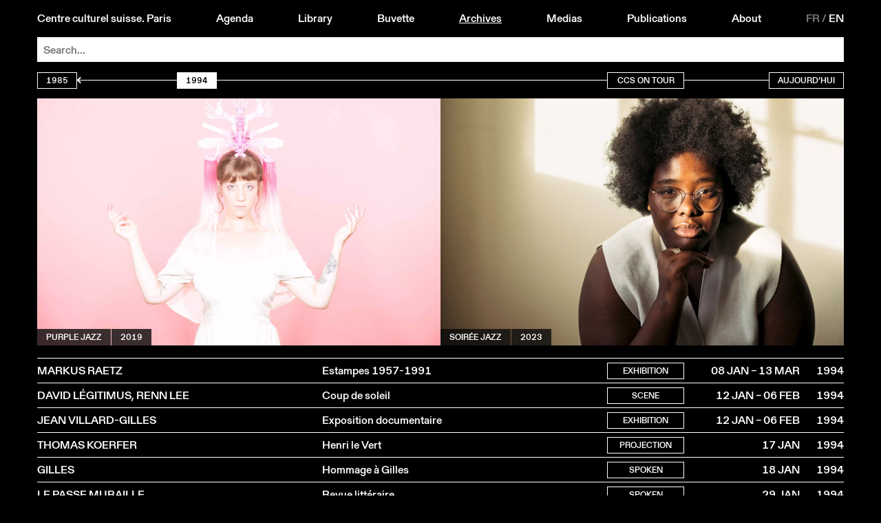

--- FILE ---
content_type: text/html; charset=utf-8
request_url: https://www.ccsparis.com/en/events/1994?display=list&sort=date
body_size: 9381
content:
<!DOCTYPE html>
<html lang="en-US" id="html">
	<head id="head">
		<!-- https://eprc.studio -->
		<meta charset="UTF-8">
		<meta http-equiv="X-UA-Compatible" content="IE=edge">
		<meta name="viewport" content="width=device-width, initial-scale=1">
		<style id="styles"></style>
	
		
	<title>Agenda | Centre culturel suisse. Paris</title>
	<meta name="title" content="Agenda | Centre culturel suisse. Paris">
	<meta name="description" content="Expositions - Spectacles - Rencontres - Librairie">
	<link rel="canonical" href="https://www.ccsparis.com/en/events/1994">
	
	<meta property="og:type" content="website">
	<meta property="og:url" content="https://www.ccsparis.com/en/events/1994">
	<meta property="og:title" content="Agenda | Centre culturel suisse. Paris">
	<meta property="og:description" content="Expositions - Spectacles - Rencontres - Librairie">
	<meta property="og:image" content="https://media.ccsparis.com/1/ccs-1200x733.jpg">
	<meta property="og:image:width" content="1200">
	<meta property="og:image:height" content="733">
	
	<meta name="twitter:card" content="summary_large_image">
	
	
	<link rel="apple-touch-icon" sizes="180x180" href="/site/templates/assets/favicon/apple-touch-icon.png">
	<link rel="icon" type="image/png" sizes="32x32" href="/site/templates/assets/favicon/favicon-32x32.png">
	<link rel="icon" type="image/png" sizes="16x16" href="/site/templates/assets/favicon/favicon-16x16.png">
	<link rel="manifest" href="/site/templates/assets/favicon/site.webmanifest">
<link rel="stylesheet" type="text/css" href="/site/templates/styles/event.css?v=1769703326" ><link rel="stylesheet" type="text/css" href="/site/templates/styles/fonts.css?v=1764250718" ><link rel="stylesheet" type="text/css" href="/site/templates/styles/main.css?v=1769015168" ><link rel="stylesheet" type="text/css" href="/site/templates/styles/content.css?v=1764250718" ><link rel="stylesheet" type="text/css" href="/site/templates/styles/festival.css?v=1769705008" ><link rel="stylesheet" type="text/css" href="/site/templates/styles/search.css?v=1764250718" ></head>
	<body id="body" style="--accent:rgb(231, 230, 21);--accent-text:black;--now:rgb(0, 255, 0);--now-text:black;" class="invert">
		<noscript><style>img.lazyload{opacity:1;filter:none;}</style></noscript>
		<header id="menu" class="header" id="header">
			<a href="#menu" class="header_open">Menu</a>
			<a href="#" class="header_close">Close</a>
			<div class="header_part">
				<a href="/en/">Centre culturel suisse. Paris</a>
				<a href="/en/events/" id="nav-events">Agenda</a>
				<a href="/en/library/" id="nav-library">Library</a>
				<a href="/en/buvette/" id="nav-refreshment">Buvette</a>
				<a href="/en/events/archives" id="nav-archives" class="underline">Archives</a>
				<a href="/en/mediatheque/" id="nav-media">Medias</a>
				<a href="/en/publications/" id="nav-publications">Publications</a>
				<a href="/en/about/" id="nav-about">About</a>
				<div class="languages">
					<a href='/evenements/' class='language'>FR</a>&thinsp;/&thinsp;<a href='/en/events/' class='language language--selected'>EN</a>				</div>
			</div>
		
	<div class="search" id="search-bar">
		<form action="/en/search/" method="get" class="search_form" autocomplete="off" autocapitalize="off" id="search-form">
			<input type="submit" value="Search" />
			<input type="search" name="q" class="search_input" placeholder="Search..." autocomplete="off" autocapitalize="off" spellcheck="false" autocorrect="off">
			<div class="search_suggestions">
				<div class="search_results lister--list"></div>
				<a href='/en/categories/exhibition/' class='category category--search button' onmouseleave='this.classList.remove('button--hover');'>Exhibition</a><div class='subcategories subcategories--search' onmouseenter='this.previousElementSibling.classList.add('button--hover');' onmouseleave='this.previousElementSibling.classList.remove('button--hover');'><a href='/en/categories/exhibition/architecture/' class='button'>Architecture</a><a href='/en/categories/exhibition/arts-visuels/' class='button'>Arts visuels</a><a href='/en/categories/exhibition/atelier/' class='button'>Atelier</a><a href='/en/categories/exhibition/debat/' class='button'>Débat</a><a href='/en/categories/exhibition/design/' class='button'>Design</a><a href='/en/categories/exhibition/discussion/' class='button'>Discussion</a><a href='/en/categories/exhibition/graphisme/' class='button'>Graphisme</a><a href='/en/categories/exhibition/lecture/' class='button'>Lecture</a><a href='/en/categories/exhibition/performance/' class='button'>Performance</a><a href='/en/categories/exhibition/photographie/' class='button'>Photographie</a><a href='/en/categories/exhibition/projection/' class='button'>Projection</a><a href='/en/categories/exhibition/rencontre/' class='button'>Rencontre</a></div><a href='/en/categories/projection/' class='category category--search button' onmouseleave='this.classList.remove('button--hover');'>Projection</a><div class='subcategories subcategories--search' onmouseenter='this.previousElementSibling.classList.add('button--hover');' onmouseleave='this.previousElementSibling.classList.remove('button--hover');'><a href='/en/categories/projection/arts-visuels/' class='button'>Arts visuels</a><a href='/en/categories/projection/cinema-documentaire/' class='button'>Documentaire</a><a href='/en/categories/projection/cirque/' class='button'>Cirque</a><a href='/en/categories/projection/debat/' class='button'>Débat</a><a href='/en/categories/projection/rencontre/' class='button'>Rencontre</a><a href='/en/categories/projection/table-ronde/' class='button'>Table ronde</a></div><a href='/en/categories/scene/' class='category category--search button' onmouseleave='this.classList.remove('button--hover');'>Scene</a><div class='subcategories subcategories--search' onmouseenter='this.previousElementSibling.classList.add('button--hover');' onmouseleave='this.previousElementSibling.classList.remove('button--hover');'><a href='/en/categories/scene/arts-visuels/' class='button'>Arts visuels</a><a href='/en/categories/scene/cirque/' class='button'>Cirque</a><a href='/en/categories/scene/concert/' class='button'>Concert</a><a href='/en/categories/scene/danse/' class='button'>Danse</a><a href='/en/categories/scene/debat/' class='button'>Débat</a><a href='/en/categories/scene/discussion/' class='button'>Discussion</a><a href='/en/categories/scene/jazz/' class='button'>Jazz</a><a href='/en/categories/scene/lecture/' class='button'>Lecture</a><a href='/en/categories/scene/marionnettes/' class='button'>Marionnettes</a><a href='/en/categories/scene/musique/' class='button'>Musique</a><a href='/en/categories/scene/performance/' class='button'>Performance</a><a href='/en/categories/scene/rencontre/' class='button'>Rencontre</a><a href='/en/categories/scene/spectacle/' class='button'>Spectacle</a><a href='/en/categories/scene/theatre/' class='button'>Théâtre</a></div><a href='/en/categories/spoken/' class='category category--search button' onmouseleave='this.classList.remove('button--hover');'>Spoken</a><div class='subcategories subcategories--search' onmouseenter='this.previousElementSibling.classList.add('button--hover');' onmouseleave='this.previousElementSibling.classList.remove('button--hover');'><a href='/en/categories/spoken/architecture/' class='button'>Architecture</a><a href='/en/categories/spoken/arts-visuels/' class='button'>Arts visuels</a><a href='/en/categories/spoken/atelier/' class='button'>Atelier</a><a href='/en/categories/spoken/debat/' class='button'>Débat</a><a href='/en/categories/spoken/design/' class='button'>Design</a><a href='/en/categories/spoken/graphisme/' class='button'>Graphisme</a><a href='/en/categories/spoken/lecture/' class='button'>Lecture</a><a href='/en/categories/spoken/litterature/' class='button'>Littérature</a><a href='/en/categories/spoken/musique/' class='button'>Musique</a><a href='/en/categories/spoken/performance/' class='button'>Performance</a><a href='/en/categories/spoken/rencontre/' class='button'>Rencontre</a><a href='/en/categories/spoken/table-ronde/' class='button'>Table ronde</a></div><a href='/en/events/festival' class='category category--search category--gap button'>Festival</a><a href='/en/events/library' class='category category--search category--gap button'>At the library</a><a href='/en/events/hors-les-murs' class='category category--search category--gap button' onmouseleave='this.classList.remove('button--hover');'>Hors les murs</a><div class='subcategories subcategories--search' onmouseenter='this.previousElementSibling.classList.add('button--hover');' onmouseleave='this.previousElementSibling.classList.remove('button--hover');'><a href='/en/events/aix-en-provence' class='button'>Aix-en-Provence</a><a href='/en/events/aurillac' class='button'>Aurillac</a><a href='/en/events/bordeaux' class='button'>Bordeaux</a><a href='/en/events/dunkerque' class='button'>Dunkerque</a><a href='/en/events/guadeloupe' class='button'>Guadeloupe</a><a href='/en/events/lille' class='button'>Lille</a><a href='/en/events/lyon' class='button'>Lyon</a><a href='/en/events/marseille' class='button'>Marseille</a><a href='/en/events/metz' class='button'>Metz</a><a href='/en/events/montpellier' class='button'>Montpellier</a><a href='/en/events/orleans' class='button'>Orleans</a><a href='/en/events/paris' class='button'>Paris</a><a href='/en/events/rennes' class='button'>Rennes</a><a href='/en/events/sarrebruck' class='button'>Sarrebruck</a><a href='/en/events/thionville' class='button'>Thionville</a><a href='/en/events/toulon' class='button'>Toulon</a><a href='/en/events/toulouse' class='button'>Toulouse</a><a href='/en/events/versailles' class='button'>Versailles</a></div><a href='/en/events/on-tour' class='category category--search category--gap button''>CCS On Tour</a>			</div>
		</form>
	</div>
</header>
		<main id="main"><div class='timeline'><div class='timeline_past'><a href='/en/events/1985' class='button'>1985</a><div class='timeline_years' style='--width:calc(100% / 39)'><a href='/en/events/1986' class='timeline_year'><div href='/en/events/1986' class='button'>1986</div></a><a href='/en/events/1987' class='timeline_year' style='--left:calc(100% / 39 * 1);--offset:-2.56%'><div href='/en/events/1987' class='button'>1987</div></a><a href='/en/events/1988' class='timeline_year' style='--left:calc(100% / 39 * 2);--offset:-5.12%'><div href='/en/events/1988' class='button'>1988</div></a><a href='/en/events/1989' class='timeline_year' style='--left:calc(100% / 39 * 3);--offset:-7.69%'><div href='/en/events/1989' class='button'>1989</div></a><a href='/en/events/1990' class='timeline_year' style='--left:calc(100% / 39 * 4);--offset:-10.25%'><div href='/en/events/1990' class='button'>1990</div></a><a href='/en/events/1991' class='timeline_year' style='--left:calc(100% / 39 * 5);--offset:-12.82%'><div href='/en/events/1991' class='button'>1991</div></a><a href='/en/events/1992' class='timeline_year' style='--left:calc(100% / 39 * 6);--offset:-15.38%'><div href='/en/events/1992' class='button'>1992</div></a><a href='/en/events/1993' class='timeline_year' style='--left:calc(100% / 39 * 7);--offset:-17.94%'><div href='/en/events/1993' class='button'>1993</div></a><a href='/en/events/1994' class='timeline_year' style='--left:calc(100% / 39 * 8);--offset:-20.51%'><div href='/en/events/1994' class='button button--active'>1994</div></a><a href='/en/events/1995' class='timeline_year' style='--left:calc(100% / 39 * 9);--offset:-23.07%'><div href='/en/events/1995' class='button'>1995</div></a><a href='/en/events/1996' class='timeline_year' style='--left:calc(100% / 39 * 10);--offset:-25.64%'><div href='/en/events/1996' class='button'>1996</div></a><a href='/en/events/1997' class='timeline_year' style='--left:calc(100% / 39 * 11);--offset:-28.2%'><div href='/en/events/1997' class='button'>1997</div></a><a href='/en/events/1998' class='timeline_year' style='--left:calc(100% / 39 * 12);--offset:-30.76%'><div href='/en/events/1998' class='button'>1998</div></a><a href='/en/events/1999' class='timeline_year' style='--left:calc(100% / 39 * 13);--offset:-33.33%'><div href='/en/events/1999' class='button'>1999</div></a><a href='/en/events/2000' class='timeline_year' style='--left:calc(100% / 39 * 14);--offset:-35.89%'><div href='/en/events/2000' class='button'>2000</div></a><a href='/en/events/2001' class='timeline_year' style='--left:calc(100% / 39 * 15);--offset:-38.46%'><div href='/en/events/2001' class='button'>2001</div></a><a href='/en/events/2002' class='timeline_year' style='--left:calc(100% / 39 * 16);--offset:-41.02%'><div href='/en/events/2002' class='button'>2002</div></a><a href='/en/events/2003' class='timeline_year' style='--left:calc(100% / 39 * 17);--offset:-43.58%'><div href='/en/events/2003' class='button'>2003</div></a><a href='/en/events/2004' class='timeline_year' style='--left:calc(100% / 39 * 18);--offset:-46.15%'><div href='/en/events/2004' class='button'>2004</div></a><a href='/en/events/2005' class='timeline_year' style='--left:calc(100% / 39 * 19);--offset:-48.71%'><div href='/en/events/2005' class='button'>2005</div></a><a href='/en/events/2006' class='timeline_year' style='--left:calc(100% / 39 * 20);--offset:-51.28%'><div href='/en/events/2006' class='button'>2006</div></a><a href='/en/events/2007' class='timeline_year' style='--left:calc(100% / 39 * 21);--offset:-53.84%'><div href='/en/events/2007' class='button'>2007</div></a><a href='/en/events/2008' class='timeline_year' style='--left:calc(100% / 39 * 22);--offset:-56.41%'><div href='/en/events/2008' class='button'>2008</div></a><a href='/en/events/2009' class='timeline_year' style='--left:calc(100% / 39 * 23);--offset:-58.97%'><div href='/en/events/2009' class='button'>2009</div></a><a href='/en/events/2010' class='timeline_year' style='--left:calc(100% / 39 * 24);--offset:-61.53%'><div href='/en/events/2010' class='button'>2010</div></a><a href='/en/events/2011' class='timeline_year' style='--left:calc(100% / 39 * 25);--offset:-64.1%'><div href='/en/events/2011' class='button'>2011</div></a><a href='/en/events/2012' class='timeline_year' style='--left:calc(100% / 39 * 26);--offset:-66.66%'><div href='/en/events/2012' class='button'>2012</div></a><a href='/en/events/2013' class='timeline_year' style='--left:calc(100% / 39 * 27);--offset:-69.23%'><div href='/en/events/2013' class='button'>2013</div></a><a href='/en/events/2014' class='timeline_year' style='--left:calc(100% / 39 * 28);--offset:-71.79%'><div href='/en/events/2014' class='button'>2014</div></a><a href='/en/events/2015' class='timeline_year' style='--left:calc(100% / 39 * 29);--offset:-74.35%'><div href='/en/events/2015' class='button'>2015</div></a><a href='/en/events/2016' class='timeline_year' style='--left:calc(100% / 39 * 30);--offset:-76.92%'><div href='/en/events/2016' class='button'>2016</div></a><a href='/en/events/2017' class='timeline_year' style='--left:calc(100% / 39 * 31);--offset:-79.48%'><div href='/en/events/2017' class='button'>2017</div></a><a href='/en/events/2018' class='timeline_year' style='--left:calc(100% / 39 * 32);--offset:-82.05%'><div href='/en/events/2018' class='button'>2018</div></a><a href='/en/events/2019' class='timeline_year' style='--left:calc(100% / 39 * 33);--offset:-84.61%'><div href='/en/events/2019' class='button'>2019</div></a><a href='/en/events/2020' class='timeline_year' style='--left:calc(100% / 39 * 34);--offset:-87.17%'><div href='/en/events/2020' class='button'>2020</div></a><a href='/en/events/2021' class='timeline_year' style='--left:calc(100% / 39 * 35);--offset:-89.74%'><div href='/en/events/2021' class='button'>2021</div></a><a href='/en/events/2022' class='timeline_year' style='--left:calc(100% / 39 * 36);--offset:-92.3%'><div href='/en/events/2022' class='button'>2022</div></a><a href='/en/events/2023' class='timeline_year' style='--left:calc(100% / 39 * 37);--offset:-94.87%'><div href='/en/events/2023' class='button'>2023</div></a><a href='/en/events/2024' class='timeline_year' style='--left:calc(100% / 39 * 38);--offset:-97.43%'><div href='/en/events/2024' class='button'>2024</div></a><a href='/en/events/2025' class='timeline_year' style='--left:calc(100% / 39 * 39);--offset:-100%'><div href='/en/events/2025' class='button'>2025</div></a></div></div><a href='/en/events/on-tour' class='timeline_ontour button'>CCS On Tour</a><div class='timeline_present'><a href='/en/events/archives' class='button'>Aujourd’hui</a></div></div><div class='visuals'><div class="slideshow slideshow--embed"><style>@keyframes slideshow-bottom {0%{transform:translateY(-100%)}2%{transform:translateY(0)}10%{transform:translateY(0)}12%,100%{transform:translateY(100%)}}@keyframes slideshow-top {0%{transform:translateY(100%)}2%{transform:translateY(0)}10%{transform:translateY(0)}12%,100%{transform:translateY(-100%)}}@keyframes slideshow-left {0%{transform:translateX(100%) translateX(var(--three-units))}2%{transform:translateY(0)}10%{transform:translateY(0)}12%,100%{transform:translateX(-100%) translateX(calc(var(--three-units) * -1))}}@keyframes slideshow-right {0%{transform:translateX(-100%) translateX(calc(var(--three-units) * -1))}2%{transform:translateY(0)}10%{transform:translateY(0)}12%,100%{transform:translateX(100%) translateX(var(--three-units))}}</style><div class='slideshow_right'><div class='event' style='animation-duration:50s;animation-delay:-1s'><a class='event_link' href='/en/events/geraldine-chollet-cie-rahu-lamo/'></a><div class='event_image'><picture>
	<source data-srcset="https://media.ccsparis.com/88417/ouverture_cie_rahu_lamo_c_pierre_vogel_5.1800x0.webp 1800w, https://media.ccsparis.com/88417/ouverture_cie_rahu_lamo_c_pierre_vogel_5.webp 2x" type="image/webp">
	<source data-srcset="https://media.ccsparis.com/88417/ouverture_cie_rahu_lamo_c_pierre_vogel_5.1800x0.jpg 1800w, https://media.ccsparis.com/88417/ouverture_cie_rahu_lamo_c_pierre_vogel_5.jpg 2x" type="image/jpeg">
	<img
		class="lazyload landscape"
		src="https://media.ccsparis.com/88417/ouverture_cie_rahu_lamo_c_pierre_vogel_5.300x0.jpg"
		srcset="https://media.ccsparis.com/88417/ouverture_cie_rahu_lamo_c_pierre_vogel_5.600x0.jpg 2x"
		width="3600"
		height="2396"
		alt=""
			/>
</picture></div><div class='event_informations'><div class='event_title button button--transparent'><span>Géraldine Chollet / Cie Rahu LaMo</span></div><a href='/en/events/2025' class='event_year button button--transparent'>2025</a></div></div><div class='event' style='animation-duration:50s;animation-delay:4s'><a class='event_link' href='/en/events/purple-jazz/'></a><div class='event_image'><picture>
	<source data-srcset="https://media.ccsparis.com/65161/bjiesgmu3cufxzecjek51nfg.3240x0.webp 3240w, https://media.ccsparis.com/65161/bjiesgmu3cufxzecjek51nfg.webp 2x" type="image/webp">
	<source data-srcset="https://media.ccsparis.com/65161/bjiesgmu3cufxzecjek51nfg.3240x0.jpg 3240w, https://media.ccsparis.com/65161/bjiesgmu3cufxzecjek51nfg.jpg 2x" type="image/jpeg">
	<img
		class="lazyload landscape"
		src="https://media.ccsparis.com/65161/bjiesgmu3cufxzecjek51nfg.300x0.jpg"
		srcset="https://media.ccsparis.com/65161/bjiesgmu3cufxzecjek51nfg.600x0.jpg 2x"
		width="6480"
		height="4320"
		alt=""
			/>
</picture></div><div class='event_informations'><div class='event_title button button--transparent'><span>Purple Jazz</span></div><a href='/en/events/2019' class='event_year button button--transparent'>2019</a></div></div><div class='event' style='animation-duration:50s;animation-delay:9s'><a class='event_link' href='/en/events/purple-jazz-festival-2/'></a><div class='event_image'><picture>
	<source data-srcset="https://media.ccsparis.com/64339/jpjzupdenukgawtcargbgx64.1903x0.webp 1903w, https://media.ccsparis.com/64339/jpjzupdenukgawtcargbgx64.webp 2x" type="image/webp">
	<source data-srcset="https://media.ccsparis.com/64339/jpjzupdenukgawtcargbgx64.1903x0.jpg 1903w, https://media.ccsparis.com/64339/jpjzupdenukgawtcargbgx64.jpg 2x" type="image/jpeg">
	<img
		class="lazyload portrait"
		src="https://media.ccsparis.com/64339/jpjzupdenukgawtcargbgx64.300x0.jpg"
		srcset="https://media.ccsparis.com/64339/jpjzupdenukgawtcargbgx64.600x0.jpg 2x"
		width="3806"
		height="4741"
		alt=""
			/>
</picture></div><div class='event_informations'><div class='event_title button button--transparent'><span>Purple Jazz Festival #2</span></div><a href='/en/events/2020' class='event_year button button--transparent'>2020</a></div></div><div class='event' style='animation-duration:50s;animation-delay:14s'><a class='event_link' href='/en/events/lancement-revue-raddar/'></a><div class='event_image'><picture>
	<source data-srcset="https://media.ccsparis.com/65433/fqqzezpgwfhxzvncqvhb4wgw.568x0.webp 568w, https://media.ccsparis.com/65433/fqqzezpgwfhxzvncqvhb4wgw.webp 2x" type="image/webp">
	<source data-srcset="https://media.ccsparis.com/65433/fqqzezpgwfhxzvncqvhb4wgw.568x0.jpg 568w, https://media.ccsparis.com/65433/fqqzezpgwfhxzvncqvhb4wgw.jpg 2x" type="image/jpeg">
	<img
		class="lazyload portrait"
		src="https://media.ccsparis.com/65433/fqqzezpgwfhxzvncqvhb4wgw.300x0.jpg"
		srcset="https://media.ccsparis.com/65433/fqqzezpgwfhxzvncqvhb4wgw.600x0.jpg 2x"
		width="1136"
		height="1428"
		alt=""
			/>
</picture></div><div class='event_informations'><div class='event_title button button--transparent'><span>Lancement revue Raddar</span></div><a href='/en/events/2019' class='event_year button button--transparent'>2019</a></div></div><div class='event' style='animation-duration:50s;animation-delay:19s'><a class='event_link' href='/en/events/annemarie-fallot-erik-truffaz/'></a><div class='event_image'><picture>
	<source data-srcset="https://media.ccsparis.com/80641/1962_jpz_humour.640x0.webp 640w, https://media.ccsparis.com/80641/1962_jpz_humour.webp 2x" type="image/webp">
	<source data-srcset="https://media.ccsparis.com/80641/1962_jpz_humour.640x0.jpg 640w, https://media.ccsparis.com/80641/1962_jpz_humour.jpg 2x" type="image/jpeg">
	<img
		class="lazyload landscape"
		src="https://media.ccsparis.com/80641/1962_jpz_humour.300x0.jpg"
		srcset="https://media.ccsparis.com/80641/1962_jpz_humour.600x0.jpg 2x"
		width="1280"
		height="720"
		alt=""
			/>
</picture></div><div class='event_informations'><div class='event_title button button--transparent'><span>Anne Marie Fallot &amp; Erik Truffaz</span></div><a href='/en/events/2022' class='event_year button button--transparent'>2022</a></div></div><div class='event' style='animation-duration:50s;animation-delay:24s'><a class='event_link' href='/en/events/a-voir-lire-et-ecouter-chez-vous-4/'></a><div class='event_image'><picture>
	<source data-srcset="https://media.ccsparis.com/64745/et3j1bdqstfmjvkfymtmkdoc.275x0.webp 275w, https://media.ccsparis.com/64745/et3j1bdqstfmjvkfymtmkdoc.webp 2x" type="image/webp">
	<source data-srcset="https://media.ccsparis.com/64745/et3j1bdqstfmjvkfymtmkdoc.275x0.jpg 275w, https://media.ccsparis.com/64745/et3j1bdqstfmjvkfymtmkdoc.jpg 2x" type="image/jpeg">
	<img
		class="lazyload landscape"
		src="https://media.ccsparis.com/64745/et3j1bdqstfmjvkfymtmkdoc.275x0.jpg"
		srcset="https://media.ccsparis.com/64745/et3j1bdqstfmjvkfymtmkdoc.jpg 2x"
		width="550"
		height="412"
		alt=""
			/>
</picture></div><div class='event_informations'><div class='event_title button button--transparent'><span>À voir, lire et écouter chez vous #4</span></div><a href='/en/events/2020' class='event_year button button--transparent'>2020</a></div></div><div class='event' style='animation-duration:50s;animation-delay:29s'><a class='event_link' href='/en/events/a-voir-et-ecouter-chez-vous-11/'></a><div class='event_image'><picture>
	<source data-srcset="https://media.ccsparis.com/78054/ymb4rndmzy7f95h3ft8qgw5z.2035x0.webp 2035w, https://media.ccsparis.com/78054/ymb4rndmzy7f95h3ft8qgw5z.webp 2x" type="image/webp">
	<source data-srcset="https://media.ccsparis.com/78054/ymb4rndmzy7f95h3ft8qgw5z.2035x0.jpg 2035w, https://media.ccsparis.com/78054/ymb4rndmzy7f95h3ft8qgw5z.jpg 2x" type="image/jpeg">
	<img
		class="lazyload landscape"
		src="https://media.ccsparis.com/78054/ymb4rndmzy7f95h3ft8qgw5z.300x0.jpg"
		srcset="https://media.ccsparis.com/78054/ymb4rndmzy7f95h3ft8qgw5z.600x0.jpg 2x"
		width="4070"
		height="2998"
		alt="Cécile Bicler, Amore la possession"
			/>
</picture></div><div class='event_informations'><div class='event_title button button--transparent'><span>À voir et écouter chez vous #11</span></div><a href='/en/events/2020' class='event_year button button--transparent'>2020</a></div></div><div class='event' style='animation-duration:50s;animation-delay:34s'><a class='event_link' href='/en/events/louis-matute-quartet/'></a><div class='event_image'><picture>
	<source data-srcset="https://media.ccsparis.com/77523/lm_7_2.1201x0.webp 1201w, https://media.ccsparis.com/77523/lm_7_2.webp 2x" type="image/webp">
	<source data-srcset="https://media.ccsparis.com/77523/lm_7_2.1201x0.jpg 1201w, https://media.ccsparis.com/77523/lm_7_2.jpg 2x" type="image/jpeg">
	<img
		class="lazyload portrait"
		src="https://media.ccsparis.com/77523/lm_7_2.300x0.jpg"
		srcset="https://media.ccsparis.com/77523/lm_7_2.600x0.jpg 2x"
		width="2402"
		height="3600"
		alt=""
			/>
</picture></div><div class='event_informations'><div class='event_title button button--transparent'><span>Louis Matute Quartet</span></div><a href='/en/events/2021' class='event_year button button--transparent'>2021</a></div></div><div class='event' style='animation-duration:50s;animation-delay:39s'><a class='event_link' href='/en/events/teresa-vittucci3/'></a><div class='event_image'><picture>
	<source data-srcset="https://media.ccsparis.com/79474/doom_c_anna_wohlgemuth.1600x0.webp 1600w, https://media.ccsparis.com/79474/doom_c_anna_wohlgemuth.webp 2x" type="image/webp">
	<source data-srcset="https://media.ccsparis.com/79474/doom_c_anna_wohlgemuth.1600x0.jpg 1600w, https://media.ccsparis.com/79474/doom_c_anna_wohlgemuth.jpg 2x" type="image/jpeg">
	<img
		class="lazyload landscape"
		src="https://media.ccsparis.com/79474/doom_c_anna_wohlgemuth.300x0.jpg"
		srcset="https://media.ccsparis.com/79474/doom_c_anna_wohlgemuth.600x0.jpg 2x"
		width="3200"
		height="2030"
		alt=""
			/>
</picture></div><div class='event_informations'><div class='event_title button button--transparent'><span>/ Annulé / Teresa Vittucci au festival Faits d&#039;hiver</span></div><a href='/en/events/2022' class='event_year button button--transparent'>2022</a></div></div><div class='event' style='animation-duration:50s;animation-delay:44s'><a class='event_link' href='/en/events/swiss-photo-books/'></a><div class='event_image'><picture>
	<source data-srcset="https://media.ccsparis.com/65208/5sdse1eyuhc3sk4xg5hneibh.949x0.webp 949w, https://media.ccsparis.com/65208/5sdse1eyuhc3sk4xg5hneibh.webp 2x" type="image/webp">
	<source data-srcset="https://media.ccsparis.com/65208/5sdse1eyuhc3sk4xg5hneibh.949x0.jpg 949w, https://media.ccsparis.com/65208/5sdse1eyuhc3sk4xg5hneibh.jpg 2x" type="image/jpeg">
	<img
		class="lazyload landscape"
		src="https://media.ccsparis.com/65208/5sdse1eyuhc3sk4xg5hneibh.300x0.jpg"
		srcset="https://media.ccsparis.com/65208/5sdse1eyuhc3sk4xg5hneibh.600x0.jpg 2x"
		width="1899"
		height="1266"
		alt=""
			/>
</picture></div><div class='event_informations'><div class='event_title button button--transparent'><span>Swiss Photo Books</span></div><a href='/en/events/2019' class='event_year button button--transparent'>2019</a></div></div></div><div class='slideshow_left'><div class='event' style='animation-duration:50s;animation-delay:-1s'><a class='event_link' href='/en/events/where-bodies-meet-machinima/'></a><div class='event_image'><picture>
	<source data-srcset="https://media.ccsparis.com/64967/mon7psmksjhntmkvxyx5kf6u.1432x0.webp 1432w, https://media.ccsparis.com/64967/mon7psmksjhntmkvxyx5kf6u.webp 2x" type="image/webp">
	<source data-srcset="https://media.ccsparis.com/64967/mon7psmksjhntmkvxyx5kf6u.1432x0.jpg 1432w, https://media.ccsparis.com/64967/mon7psmksjhntmkvxyx5kf6u.jpg 2x" type="image/jpeg">
	<img
		class="lazyload landscape"
		src="https://media.ccsparis.com/64967/mon7psmksjhntmkvxyx5kf6u.300x0.jpg"
		srcset="https://media.ccsparis.com/64967/mon7psmksjhntmkvxyx5kf6u.600x0.jpg 2x"
		width="2864"
		height="1584"
		alt=""
			/>
</picture></div><div class='event_informations'><div class='event_title button button--transparent'><span>Where Bodies Meet — Machinima</span></div><a href='/en/events/2020' class='event_year button button--transparent'>2020</a></div></div><div class='event' style='animation-duration:50s;animation-delay:4s'><a class='event_link' href='/en/events/lakiko-et-nnavy/'></a><div class='event_image'><picture>
	<source data-srcset="https://media.ccsparis.com/85045/nnavy_-_photo_officielle.1800x0.webp 1800w, https://media.ccsparis.com/85045/nnavy_-_photo_officielle.webp 2x" type="image/webp">
	<source data-srcset="https://media.ccsparis.com/85045/nnavy_-_photo_officielle.1800x0.jpg 1800w, https://media.ccsparis.com/85045/nnavy_-_photo_officielle.jpg 2x" type="image/jpeg">
	<img
		class="lazyload landscape"
		src="https://media.ccsparis.com/85045/nnavy_-_photo_officielle.300x0.jpg"
		srcset="https://media.ccsparis.com/85045/nnavy_-_photo_officielle.600x0.jpg 2x"
		width="3600"
		height="2399"
		alt=""
			/>
</picture></div><div class='event_informations'><div class='event_title button button--transparent'><span>Soirée jazz</span></div><a href='/en/events/2023' class='event_year button button--transparent'>2023</a></div></div><div class='event' style='animation-duration:50s;animation-delay:9s'><a class='event_link' href='/en/events/cycle-de-rencontres-graphisme-un-desequilibre-precis/megi-zumstein/'></a><div class='event_image'><picture>
	<source data-srcset="https://media.ccsparis.com/82171/thumbnail_mz_2021_zb_frauen_karte-gruen.225x0.webp 225w, https://media.ccsparis.com/82171/thumbnail_mz_2021_zb_frauen_karte-gruen.webp 2x" type="image/webp">
	<source data-srcset="https://media.ccsparis.com/82171/thumbnail_mz_2021_zb_frauen_karte-gruen.225x0.jpg 225w, https://media.ccsparis.com/82171/thumbnail_mz_2021_zb_frauen_karte-gruen.jpg 2x" type="image/jpeg">
	<img
		class="lazyload portrait"
		src="https://media.ccsparis.com/82171/thumbnail_mz_2021_zb_frauen_karte-gruen.225x0.jpg"
		srcset="https://media.ccsparis.com/82171/thumbnail_mz_2021_zb_frauen_karte-gruen.jpg 2x"
		width="451"
		height="640"
		alt=""
			/>
</picture></div><div class='event_informations'><div class='event_title button button--transparent'><span>Megi Zumstein</span></div><a href='/en/events/2023' class='event_year button button--transparent'>2023</a></div></div><div class='event' style='animation-duration:50s;animation-delay:14s'><a class='event_link' href='/en/events/le-centre-culturel-suisse-on-tour-a-dunkerque/louis-jucker-emilie-zoe/'></a><div class='event_image'><picture>
	<source data-srcset="https://media.ccsparis.com/81744/louis_jucker_credit_augustin-rebetez_2020-6-2.966x0.webp 966w, https://media.ccsparis.com/81744/louis_jucker_credit_augustin-rebetez_2020-6-2.webp 2x" type="image/webp">
	<source data-srcset="https://media.ccsparis.com/81744/louis_jucker_credit_augustin-rebetez_2020-6-2.966x0.jpg 966w, https://media.ccsparis.com/81744/louis_jucker_credit_augustin-rebetez_2020-6-2.jpg 2x" type="image/jpeg">
	<img
		class="lazyload portrait"
		src="https://media.ccsparis.com/81744/louis_jucker_credit_augustin-rebetez_2020-6-2.300x0.jpg"
		srcset="https://media.ccsparis.com/81744/louis_jucker_credit_augustin-rebetez_2020-6-2.600x0.jpg 2x"
		width="1933"
		height="2117"
		alt=""
			/>
</picture></div><div class='event_informations'><div class='event_title button button--transparent'><span>Louis Jucker &amp; Elie Zoé</span></div><a href='/en/events/2022' class='event_year button button--transparent'>2022</a></div></div><div class='event' style='animation-duration:50s;animation-delay:19s'><a class='event_link' href='/en/events/augustin-rebetez-augustin-rebetez-18/'></a><div class='event_image'><picture>
	<source data-srcset="https://media.ccsparis.com/64809/5xcjsptxwbpmtchcxbrnkjmg.1024x0.webp 1024w, https://media.ccsparis.com/64809/5xcjsptxwbpmtchcxbrnkjmg.webp 2x" type="image/webp">
	<source data-srcset="https://media.ccsparis.com/64809/5xcjsptxwbpmtchcxbrnkjmg.1024x0.jpg 1024w, https://media.ccsparis.com/64809/5xcjsptxwbpmtchcxbrnkjmg.jpg 2x" type="image/jpeg">
	<img
		class="lazyload landscape"
		src="https://media.ccsparis.com/64809/5xcjsptxwbpmtchcxbrnkjmg.300x0.jpg"
		srcset="https://media.ccsparis.com/64809/5xcjsptxwbpmtchcxbrnkjmg.600x0.jpg 2x"
		width="2048"
		height="1365"
		alt=""
			/>
</picture></div><div class='event_informations'><div class='event_title button button--transparent'><span>Augustin Rebetez / Niklas Blomberg</span></div><a href='/en/events/2020' class='event_year button button--transparent'>2020</a></div></div><div class='event' style='animation-duration:50s;animation-delay:24s'><a class='event_link' href='/en/events/architecture-for-refugees/'></a><div class='event_image'><picture>
	<source data-srcset="https://media.ccsparis.com/78805/02_transfaehre.1632x0.webp 1632w, https://media.ccsparis.com/78805/02_transfaehre.webp 2x" type="image/webp">
	<source data-srcset="https://media.ccsparis.com/78805/02_transfaehre.1632x0.jpg 1632w, https://media.ccsparis.com/78805/02_transfaehre.jpg 2x" type="image/jpeg">
	<img
		class="lazyload landscape"
		src="https://media.ccsparis.com/78805/02_transfaehre.300x0.jpg"
		srcset="https://media.ccsparis.com/78805/02_transfaehre.600x0.jpg 2x"
		width="3264"
		height="2448"
		alt=""
			/>
</picture></div><div class='event_informations'><div class='event_title button button--transparent'><span>Architecture for Refugees</span></div><a href='/en/events/2021' class='event_year button button--transparent'>2021</a></div></div><div class='event' style='animation-duration:50s;animation-delay:29s'><a class='event_link' href='/en/events/louroboros-iii/'></a><div class='event_image'><picture>
	<source data-srcset="https://media.ccsparis.com/79374/couverture-louroboros3.1222x0.webp 1222w, https://media.ccsparis.com/79374/couverture-louroboros3.webp 2x" type="image/webp">
	<source data-srcset="https://media.ccsparis.com/79374/couverture-louroboros3.1222x0.jpg 1222w, https://media.ccsparis.com/79374/couverture-louroboros3.jpg 2x" type="image/jpeg">
	<img
		class="lazyload portrait"
		src="https://media.ccsparis.com/79374/couverture-louroboros3.300x0.jpg"
		srcset="https://media.ccsparis.com/79374/couverture-louroboros3.600x0.jpg 2x"
		width="2445"
		height="3142"
		alt=""
			/>
</picture></div><div class='event_informations'><div class='event_title button button--transparent'><span>L&#039;Ouroboros n°3</span></div><a href='/en/events/2021' class='event_year button button--transparent'>2021</a></div></div><div class='event' style='animation-duration:50s;animation-delay:34s'><a class='event_link' href='/en/events/reouverture-du-ccs/damily-max-cilla-quintet/'></a><div class='event_image'><picture>
	<source data-srcset="https://media.ccsparis.com/89715/artyzarno-6.960x0.webp 960w, https://media.ccsparis.com/89715/artyzarno-6.webp 2x" type="image/webp">
	<source data-srcset="https://media.ccsparis.com/89715/artyzarno-6.960x0.jpg 960w, https://media.ccsparis.com/89715/artyzarno-6.jpg 2x" type="image/jpeg">
	<img
		class="lazyload landscape"
		src="https://media.ccsparis.com/89715/artyzarno-6.300x0.jpg"
		srcset="https://media.ccsparis.com/89715/artyzarno-6.600x0.jpg 2x"
		width="1920"
		height="1282"
		alt=""
		style='object-position:44% 27.2%;'	/>
</picture></div><div class='event_informations'><div class='event_title button button--transparent'><span>Damily + Max Cilla Quintet</span></div><a href='/en/events/2026' class='event_year button button--transparent'>2026</a></div></div><div class='event' style='animation-duration:50s;animation-delay:39s'><a class='event_link' href='/en/events/sam-frank-blunier/'></a><div class='event_image'><picture>
	<source data-srcset="https://media.ccsparis.com/64828/jujapgg1gmwfuebrota6kn5g.620x0.webp 620w, https://media.ccsparis.com/64828/jujapgg1gmwfuebrota6kn5g.webp 2x" type="image/webp">
	<source data-srcset="https://media.ccsparis.com/64828/jujapgg1gmwfuebrota6kn5g.620x0.jpg 620w, https://media.ccsparis.com/64828/jujapgg1gmwfuebrota6kn5g.jpg 2x" type="image/jpeg">
	<img
		class="lazyload portrait"
		src="https://media.ccsparis.com/64828/jujapgg1gmwfuebrota6kn5g.300x0.jpg"
		srcset="https://media.ccsparis.com/64828/jujapgg1gmwfuebrota6kn5g.600x0.jpg 2x"
		width="1240"
		height="1311"
		alt=""
			/>
</picture></div><div class='event_informations'><div class='event_title button button--transparent'><span>Sam Frank Blunier</span></div><a href='/en/events/2020' class='event_year button button--transparent'>2020</a></div></div><div class='event' style='animation-duration:50s;animation-delay:44s'><a class='event_link' href='/en/events/olivia-csiky-trnka-cie-full-petal-machine/'></a><div class='event_image'><picture>
	<source data-srcset="https://media.ccsparis.com/77604/kqf4sqwg6xuec3mzh1esyovc.1897x0.webp 1897w, https://media.ccsparis.com/77604/kqf4sqwg6xuec3mzh1esyovc.webp 2x" type="image/webp">
	<source data-srcset="https://media.ccsparis.com/77604/kqf4sqwg6xuec3mzh1esyovc.1897x0.jpg 1897w, https://media.ccsparis.com/77604/kqf4sqwg6xuec3mzh1esyovc.jpg 2x" type="image/jpeg">
	<img
		class="lazyload landscape"
		src="https://media.ccsparis.com/77604/kqf4sqwg6xuec3mzh1esyovc.300x0.jpg"
		srcset="https://media.ccsparis.com/77604/kqf4sqwg6xuec3mzh1esyovc.600x0.jpg 2x"
		width="3795"
		height="1673"
		alt=""
			/>
</picture></div><div class='event_informations'><div class='event_title button button--transparent'><span>Olivia Csiky Trnka — Cie Full Petal Machine</span></div><a href='/en/events/2021' class='event_year button button--transparent'>2021</a></div></div></div></div></div>

<div class="lister lister--list lister--pagination">
		<div class="event">
	<a class="event_link" href="/en/events/markus-raetz/"></a>
			<div class="event_illustration">
			<div class="event_image event_image--empty"></div>
			<div class='categories categories--event'><a href='/en/categories/exhibition/'class='category button button--transparent'>Exhibition</a><div class='subcategories'></div></div>		</div>
		<div class="event_informations">
			<div class="event_title">
								<span>Markus Raetz</span>
			</div>
			<div class="event_subtitle">Estampes 1957-1991</div>
						<a href="/en/categories/exhibition/" class="category button">Exhibition</a>
			<div class="event_date">08 Jan&thinsp;–&#8239;13 Mar</div>
			<div class="event_year">1994</div>
		</div>
	</div><div class="event">
	<a class="event_link" href="/en/events/david-legitimus-renn-lee/"></a>
			<div class="event_illustration">
			<div class="event_image event_image--empty"></div>
			<div class='categories categories--event'><a href='/en/categories/scene/'class='category button button--transparent'>Scene</a><div class='subcategories'><a href='/en/categories/scene/concert/'class='subcategory button button--transparent'>Concert</a></div></div>		</div>
		<div class="event_informations">
			<div class="event_title">
								<span>David Légitimus, Renn Lee</span>
			</div>
			<div class="event_subtitle">Coup de soleil</div>
						<a href="/en/categories/scene/" class="category button">Scene</a>
			<div class="event_date">12 Jan&thinsp;–&#8239;06 Feb</div>
			<div class="event_year">1994</div>
		</div>
	</div><div class="event">
	<a class="event_link" href="/en/events/jean-villard-gilles/"></a>
			<div class="event_illustration">
			<div class="event_image event_image--empty"></div>
			<div class='categories categories--event'><a href='/en/categories/exhibition/'class='category button button--transparent'>Exhibition</a><div class='subcategories'></div></div>		</div>
		<div class="event_informations">
			<div class="event_title">
								<span>Jean Villard-Gilles</span>
			</div>
			<div class="event_subtitle">Exposition documentaire</div>
						<a href="/en/categories/exhibition/" class="category button">Exhibition</a>
			<div class="event_date">12 Jan&thinsp;–&#8239;06 Feb</div>
			<div class="event_year">1994</div>
		</div>
	</div><div class="event">
	<a class="event_link" href="/en/events/thomas-koerfer/"></a>
			<div class="event_illustration">
			<div class="event_image event_image--empty"></div>
			<div class='categories categories--event'><a href='/en/categories/projection/'class='category button button--transparent'>Projection</a><div class='subcategories'></div></div>		</div>
		<div class="event_informations">
			<div class="event_title">
								<span>Thomas Koerfer</span>
			</div>
			<div class="event_subtitle">Henri le Vert</div>
						<a href="/en/categories/projection/" class="category button">Projection</a>
			<div class="event_date">17 Jan</div>
			<div class="event_year">1994</div>
		</div>
	</div><div class="event">
	<a class="event_link" href="/en/events/gilles/"></a>
			<div class="event_illustration">
			<div class="event_image event_image--empty"></div>
			<div class='categories categories--event'><a href='/en/categories/spoken/'class='category button button--transparent'>Spoken</a><div class='subcategories'><a href='/en/categories/spoken/rencontre/'class='subcategory button button--transparent'>Rencontre</a><a href='/en/categories/spoken/table-ronde/'class='subcategory button button--transparent'>Table ronde</a></div></div>		</div>
		<div class="event_informations">
			<div class="event_title">
								<span>Gilles</span>
			</div>
			<div class="event_subtitle">Hommage à Gilles</div>
						<a href="/en/categories/spoken/" class="category button">Spoken</a>
			<div class="event_date">18 Jan</div>
			<div class="event_year">1994</div>
		</div>
	</div><div class="event">
	<a class="event_link" href="/en/events/le-passe-muraille/"></a>
			<div class="event_illustration">
			<div class="event_image event_image--empty"></div>
			<div class='categories categories--event'><a href='/en/categories/spoken/'class='category button button--transparent'>Spoken</a><div class='subcategories'><a href='/en/categories/spoken/litterature/'class='subcategory button button--transparent'>Littérature</a></div></div>		</div>
		<div class="event_informations">
			<div class="event_title">
								<span>Le Passe Muraille </span>
			</div>
			<div class="event_subtitle">Revue littéraire</div>
						<a href="/en/categories/spoken/" class="category button">Spoken</a>
			<div class="event_date">29 Jan</div>
			<div class="event_year">1994</div>
		</div>
	</div><div class="event">
	<a class="event_link" href="/en/events/pierre-chapuis/"></a>
			<div class="event_illustration">
			<div class="event_image event_image--empty"></div>
			<div class='categories categories--event'><a href='/en/categories/spoken/'class='category button button--transparent'>Spoken</a><div class='subcategories'><a href='/en/categories/spoken/litterature/'class='subcategory button button--transparent'>Littérature</a></div></div>		</div>
		<div class="event_informations">
			<div class="event_title">
								<span>Pierre Chapuis</span>
			</div>
			<div class="event_subtitle">Rencontre </div>
						<a href="/en/categories/spoken/" class="category button">Spoken</a>
			<div class="event_date">10 Feb</div>
			<div class="event_year">1994</div>
		</div>
	</div><div class="event">
	<a class="event_link" href="/en/events/quatuor-modigliani/"></a>
			<div class="event_illustration">
			<div class="event_image event_image--empty"></div>
			<div class='categories categories--event'><a href='/en/categories/scene/'class='category button button--transparent'>Scene</a><div class='subcategories'><a href='/en/categories/scene/concert/'class='subcategory button button--transparent'>Concert</a></div></div>		</div>
		<div class="event_informations">
			<div class="event_title">
								<span>Quatuor Modigliani</span>
			</div>
			<div class="event_subtitle">Heure Musicale</div>
						<a href="/en/categories/scene/" class="category button">Scene</a>
			<div class="event_date">13 Feb</div>
			<div class="event_year">1994</div>
		</div>
	</div><div class="event">
	<a class="event_link" href="/en/events/dimitri-visotzky-et-francois-volpe/"></a>
			<div class="event_illustration">
			<div class="event_image event_image--empty"></div>
			<div class='categories categories--event'><a href='/en/categories/scene/'class='category button button--transparent'>Scene</a><div class='subcategories'><a href='/en/categories/scene/concert/'class='subcategory button button--transparent'>Concert</a></div></div>		</div>
		<div class="event_informations">
			<div class="event_title">
								<span>Dimitri Visotzky et François Volpé</span>
			</div>
			<div class="event_subtitle">Jazz contemporain</div>
						<a href="/en/categories/scene/" class="category button">Scene</a>
			<div class="event_date">18&thinsp;–&#8239;19 Feb</div>
			<div class="event_year">1994</div>
		</div>
	</div><div class="event">
	<a class="event_link" href="/en/events/aurore-prieto-5a0a160d-c811-44e6-8842-3af958519367/"></a>
			<div class="event_illustration">
			<div class="event_image event_image--empty"></div>
			<div class='categories categories--event'><a href='/en/categories/spoken/'class='category button button--transparent'>Spoken</a><div class='subcategories'><a href='/en/categories/spoken/litterature/'class='subcategory button button--transparent'>Littérature</a></div></div>		</div>
		<div class="event_informations">
			<div class="event_title">
								<span>Aurore Priéto</span>
			</div>
			<div class="event_subtitle">Belle du seigneur</div>
						<a href="/en/categories/spoken/" class="category button">Spoken</a>
			<div class="event_date">24 Feb</div>
			<div class="event_year">1994</div>
		</div>
	</div><div class="event">
	<a class="event_link" href="/en/events/les-endimanches/"></a>
			<div class="event_illustration">
			<div class="event_image event_image--empty"></div>
			<div class='categories categories--event'><a href='/en/categories/scene/'class='category button button--transparent'>Scene</a><div class='subcategories'><a href='/en/categories/scene/spectacle/'class='subcategory button button--transparent'>Spectacle</a><a href='/en/categories/scene/theatre/'class='subcategory button button--transparent'>Théâtre</a></div></div>		</div>
		<div class="event_informations">
			<div class="event_title">
								<span>Les Endimanchés</span>
			</div>
			<div class="event_subtitle">Cabaret Voltaire</div>
						<a href="/en/categories/scene/" class="category button">Scene</a>
			<div class="event_date">02&thinsp;–&#8239;05 Mar</div>
			<div class="event_year">1994</div>
		</div>
	</div><div class="event">
	<a class="event_link" href="/en/events/dada-a-zurich/"></a>
			<div class="event_illustration">
			<div class="event_image event_image--empty"></div>
					</div>
		<div class="event_informations">
			<div class="event_title">
								<span>Dada à Zurich</span>
			</div>
			<div class="event_subtitle">Capitale artistique du monde</div>
						<a href="" class="category button"></a>
			<div class="event_date">05 Mar</div>
			<div class="event_year">1994</div>
		</div>
	</div><div class="event">
	<a class="event_link" href="/en/events/viva/"></a>
			<div class="event_illustration">
			<div class="event_image event_image--empty"></div>
			<div class='categories categories--event'><a href='/en/categories/projection/'class='category button button--transparent'>Projection</a><div class='subcategories'></div></div>		</div>
		<div class="event_informations">
			<div class="event_title">
								<span>Viva</span>
			</div>
			<div class="event_subtitle">Magazine culturel de la Télévision Suisse Romande</div>
						<a href="/en/categories/projection/" class="category button">Projection</a>
			<div class="event_date">11&thinsp;–&#8239;13 Mar</div>
			<div class="event_year">1994</div>
		</div>
	</div><div class="event">
	<a class="event_link" href="/en/events/oscar-gargiulo-sextett/"></a>
			<div class="event_illustration">
			<div class="event_image event_image--empty"></div>
			<div class='categories categories--event'><a href='/en/categories/scene/'class='category button button--transparent'>Scene</a><div class='subcategories'><a href='/en/categories/scene/concert/'class='subcategory button button--transparent'>Concert</a></div></div>		</div>
		<div class="event_informations">
			<div class="event_title">
								<span>Oscar Gargiulo Sextett</span>
			</div>
			<div class="event_subtitle">Jazz</div>
						<a href="/en/categories/scene/" class="category button">Scene</a>
			<div class="event_date">17&thinsp;–&#8239;18 Mar</div>
			<div class="event_year">1994</div>
		</div>
	</div><div class="event">
	<a class="event_link" href="/en/events/francois-lindemann/"></a>
			<div class="event_illustration">
			<div class="event_image event_image--empty"></div>
			<div class='categories categories--event'><a href='/en/categories/scene/'class='category button button--transparent'>Scene</a><div class='subcategories'><a href='/en/categories/scene/concert/'class='subcategory button button--transparent'>Concert</a></div></div>		</div>
		<div class="event_informations">
			<div class="event_title">
								<span>François Lindemann</span>
			</div>
			<div class="event_subtitle">Jazz</div>
						<a href="/en/categories/scene/" class="category button">Scene</a>
			<div class="event_date">19 Mar</div>
			<div class="event_year">1994</div>
		</div>
	</div><div class="event">
	<a class="event_link" href="/en/events/theatre-eperdu/"></a>
			<div class="event_illustration">
			<div class="event_image event_image--empty"></div>
			<div class='categories categories--event'><a href='/en/categories/scene/'class='category button button--transparent'>Scene</a><div class='subcategories'><a href='/en/categories/scene/spectacle/'class='subcategory button button--transparent'>Spectacle</a><a href='/en/categories/scene/theatre/'class='subcategory button button--transparent'>Théâtre</a></div></div>		</div>
		<div class="event_informations">
			<div class="event_title">
								<span>Théâtre Éperdu</span>
			</div>
			<div class="event_subtitle">“Hans Baldung Grien” de Michel Viala</div>
						<a href="/en/categories/scene/" class="category button">Scene</a>
			<div class="event_date">24&thinsp;–&#8239;25 Mar</div>
			<div class="event_year">1994</div>
		</div>
	</div><div class="event">
	<a class="event_link" href="/en/events/pied-a-terre-iii/"></a>
			<div class="event_illustration">
			<div class="event_image event_image--empty"></div>
			<div class='categories categories--event'><a href='/en/categories/exhibition/'class='category button button--transparent'>Exhibition</a><div class='subcategories'></div></div>		</div>
		<div class="event_informations">
			<div class="event_title">
								<span>Pied-à-terre III</span>
			</div>
			<div class="event_subtitle">Jeunes artistes suisses à Paris</div>
						<a href="/en/categories/exhibition/" class="category button">Exhibition</a>
			<div class="event_date">08 Apr&thinsp;–&#8239;08 May</div>
			<div class="event_year">1994</div>
		</div>
	</div><div class="event">
	<a class="event_link" href="/en/events/isabelle-schnoller-matthias-buhlmann-manuel-bartsch/"></a>
			<div class="event_illustration">
			<div class="event_image event_image--empty"></div>
			<div class='categories categories--event'><a href='/en/categories/scene/'class='category button button--transparent'>Scene</a><div class='subcategories'><a href='/en/categories/scene/concert/'class='subcategory button button--transparent'>Concert</a></div></div>		</div>
		<div class="event_informations">
			<div class="event_title">
								<span>Isabelle Schnöller, Matthias Bühlmann, Manuel Bärtsch</span>
			</div>
			<div class="event_subtitle">Musique du dimanche</div>
						<a href="/en/categories/scene/" class="category button">Scene</a>
			<div class="event_date">10 Apr</div>
			<div class="event_year">1994</div>
		</div>
	</div><div class="event">
	<a class="event_link" href="/en/events/adel-hakim-et-robert-bouvier/"></a>
			<div class="event_illustration">
			<div class="event_image event_image--empty"></div>
			<div class='categories categories--event'><a href='/en/categories/scene/'class='category button button--transparent'>Scene</a><div class='subcategories'><a href='/en/categories/scene/spectacle/'class='subcategory button button--transparent'>Spectacle</a><a href='/en/categories/scene/theatre/'class='subcategory button button--transparent'>Théâtre</a></div></div>		</div>
		<div class="event_informations">
			<div class="event_title">
								<span>Adel Hakim et Robert Bouvier</span>
			</div>
			<div class="event_subtitle">Robert Bouvier joue “François d’Assise” pour le centennaire de Joseph Delteil</div>
						<a href="/en/categories/scene/" class="category button">Scene</a>
			<div class="event_date">13 Apr&thinsp;–&#8239;02 May</div>
			<div class="event_year">1994</div>
		</div>
	</div><div class="event">
	<a class="event_link" href="/en/events/hommage-a-joseph-delteil/"></a>
			<div class="event_illustration">
			<div class="event_image event_image--empty"></div>
					</div>
		<div class="event_informations">
			<div class="event_title">
								<span>Hommage à Joseph Delteil</span>
			</div>
			<div class="event_subtitle"></div>
						<a href="" class="category button"></a>
			<div class="event_date">20 Apr</div>
			<div class="event_year">1994</div>
		</div>
	</div><div class="event">
	<a class="event_link" href="/en/events/hugo-loetscher-nicole-barry/"></a>
			<div class="event_illustration">
			<div class="event_image event_image--empty"></div>
			<div class='categories categories--event'><a href='/en/categories/spoken/'class='category button button--transparent'>Spoken</a><div class='subcategories'><a href='/en/categories/spoken/litterature/'class='subcategory button button--transparent'>Littérature</a></div></div>		</div>
		<div class="event_informations">
			<div class="event_title">
								<span>Hugo Lœtscher, Nicole Barry</span>
			</div>
			<div class="event_subtitle">Criée des Livres</div>
						<a href="/en/categories/spoken/" class="category button">Spoken</a>
			<div class="event_date">04 May</div>
			<div class="event_year">1994</div>
		</div>
	</div><div class="event">
	<a class="event_link" href="/en/events/pierre-keller-et-ben-vautier/"></a>
			<div class="event_illustration">
			<div class="event_image event_image--empty"></div>
			<div class='categories categories--event'><a href='/en/categories/exhibition/'class='category button button--transparent'>Exhibition</a><div class='subcategories'></div></div>		</div>
		<div class="event_informations">
			<div class="event_title">
								<span>Pierre Keller et Ben Vautier</span>
			</div>
			<div class="event_subtitle">Une histoire de cul ture</div>
						<a href="/en/categories/exhibition/" class="category button">Exhibition</a>
			<div class="event_date">08 May&thinsp;–&#8239;03 Jul</div>
			<div class="event_year">1994</div>
		</div>
	</div><div class="event">
	<a class="event_link" href="/en/events/jacques-bailliart/"></a>
			<div class="event_illustration">
			<div class="event_image event_image--empty"></div>
			<div class='categories categories--event'><a href='/en/categories/scene/'class='category button button--transparent'>Scene</a><div class='subcategories'><a href='/en/categories/scene/spectacle/'class='subcategory button button--transparent'>Spectacle</a><a href='/en/categories/scene/theatre/'class='subcategory button button--transparent'>Théâtre</a></div></div>		</div>
		<div class="event_informations">
			<div class="event_title">
								<span>Jacques Bailliart</span>
			</div>
			<div class="event_subtitle">Artaud , Van Gogh, à la folie</div>
						<a href="/en/categories/scene/" class="category button">Scene</a>
			<div class="event_date">09&thinsp;–&#8239;10 May</div>
			<div class="event_year">1994</div>
		</div>
	</div><div class="event">
	<a class="event_link" href="/en/events/l-art-du-choc/"></a>
			<div class="event_illustration">
			<div class="event_image event_image--empty"></div>
					</div>
		<div class="event_informations">
			<div class="event_title">
								<span>L&#039;art du choc</span>
			</div>
			<div class="event_subtitle"></div>
						<a href="" class="category button"></a>
			<div class="event_date">19 May</div>
			<div class="event_year">1994</div>
		</div>
	</div><div class="event">
	<a class="event_link" href="/en/events/marina-jajic-julia-winkler-octavio-arevalo-ludovic-tezier/"></a>
			<div class="event_illustration">
			<div class="event_image event_image--empty"></div>
			<div class='categories categories--event'><a href='/en/categories/scene/'class='category button button--transparent'>Scene</a><div class='subcategories'><a href='/en/categories/scene/concert/'class='subcategory button button--transparent'>Concert</a></div></div>		</div>
		<div class="event_informations">
			<div class="event_title">
								<span>Marina Jajic, Julia Winkler, Octavio Arévalo, Ludovic Tezier</span>
			</div>
			<div class="event_subtitle">Audition-spectacle de chanteurs lyriques</div>
						<a href="/en/categories/scene/" class="category button">Scene</a>
			<div class="event_date">26 May</div>
			<div class="event_year">1994</div>
		</div>
	</div><div class="event">
	<a class="event_link" href="/en/events/veronika-von-buren/"></a>
			<div class="event_illustration">
			<div class="event_image event_image--empty"></div>
			<div class='categories categories--event'><a href='/en/categories/exhibition/'class='category button button--transparent'>Exhibition</a><div class='subcategories'></div></div>		</div>
		<div class="event_informations">
			<div class="event_title">
								<span>Veronika von Büren</span>
			</div>
			<div class="event_subtitle">Civilisation et bibliothèque de l’Abbaye de Cluny</div>
						<a href="/en/categories/exhibition/" class="category button">Exhibition</a>
			<div class="event_date">02 Jun</div>
			<div class="event_year">1994</div>
		</div>
	</div><div class="event">
	<a class="event_link" href="/en/events/compagnie-vertical-danse-et-noemi-lapzeson-geneve/"></a>
			<div class="event_illustration">
			<div class="event_image event_image--empty"></div>
			<div class='categories categories--event'><a href='/en/categories/scene/'class='category button button--transparent'>Scene</a><div class='subcategories'><a href='/en/categories/scene/spectacle/'class='subcategory button button--transparent'>Spectacle</a><a href='/en/categories/scene/danse/'class='subcategory button button--transparent'>Danse</a></div></div>		</div>
		<div class="event_informations">
			<div class="event_title">
								<span>Compagnie Vertical Danse et Noemi Lapzeson (Genève)</span>
			</div>
			<div class="event_subtitle">“Un instant” et “Le chemin où tu marches se retire”</div>
						<a href="/en/categories/scene/" class="category button">Scene</a>
			<div class="event_date">08&thinsp;–&#8239;10 Jun</div>
			<div class="event_year">1994</div>
		</div>
	</div><div class="event">
	<a class="event_link" href="/en/events/trio-celeste/"></a>
			<div class="event_illustration">
			<div class="event_image event_image--empty"></div>
			<div class='categories categories--event'><a href='/en/categories/scene/'class='category button button--transparent'>Scene</a><div class='subcategories'><a href='/en/categories/scene/concert/'class='subcategory button button--transparent'>Concert</a></div></div>		</div>
		<div class="event_informations">
			<div class="event_title">
								<span>Trio Céleste</span>
			</div>
			<div class="event_subtitle">Musique du dimanche</div>
						<a href="/en/categories/scene/" class="category button">Scene</a>
			<div class="event_date">25 Sep</div>
			<div class="event_year">1994</div>
		</div>
	</div><div class="event">
	<a class="event_link" href="/en/events/daniel-humair-5a0a160d-c811-44e6-8842-3af958519367-5f42a012-361f-45ae-b673-d71219a38b26/"></a>
			<div class="event_illustration">
			<div class="event_image event_image--empty"></div>
			<div class='categories categories--event'><a href='/en/categories/exhibition/'class='category button button--transparent'>Exhibition</a><div class='subcategories'></div></div>		</div>
		<div class="event_informations">
			<div class="event_title">
								<span>Daniel Humair</span>
			</div>
			<div class="event_subtitle">Peintures et estampes récentes, papiers de 1964 à 1994</div>
						<a href="/en/categories/exhibition/" class="category button">Exhibition</a>
			<div class="event_date">30 Sep&thinsp;–&#8239;06 Nov</div>
			<div class="event_year">1994</div>
		</div>
	</div><div class="event">
	<a class="event_link" href="/en/events/la-suisse-en-bobines/"></a>
			<div class="event_illustration">
			<div class="event_image event_image--empty"></div>
			<div class='categories categories--event'><a href='/en/categories/projection/'class='category button button--transparent'>Projection</a><div class='subcategories'></div></div>		</div>
		<div class="event_informations">
			<div class="event_title">
								<span>La Suisse en bobines</span>
			</div>
			<div class="event_subtitle">Documentaires et courts métrages</div>
						<a href="/en/categories/projection/" class="category button">Projection</a>
			<div class="event_date">06&thinsp;–&#8239;16 Oct</div>
			<div class="event_year">1994</div>
		</div>
	</div><div class="event">
	<a class="event_link" href="/en/events/roland-amstutz-lit-jacques-chessex/"></a>
			<div class="event_illustration">
			<div class="event_image event_image--empty"></div>
			<div class='categories categories--event'><a href='/en/categories/spoken/'class='category button button--transparent'>Spoken</a><div class='subcategories'><a href='/en/categories/spoken/litterature/'class='subcategory button button--transparent'>Littérature</a></div></div>		</div>
		<div class="event_informations">
			<div class="event_title">
								<span>Roland Amstutz lit Jacques Chessex</span>
			</div>
			<div class="event_subtitle">Pour les 60 ans de l’écrivain</div>
						<a href="/en/categories/spoken/" class="category button">Spoken</a>
			<div class="event_date">17 Oct</div>
			<div class="event_year">1994</div>
		</div>
	</div><div class="event">
	<a class="event_link" href="/en/events/jean-claude-bussi/"></a>
			<div class="event_illustration">
			<div class="event_image event_image--empty"></div>
			<div class='categories categories--event'><a href='/en/categories/scene/'class='category button button--transparent'>Scene</a><div class='subcategories'><a href='/en/categories/scene/spectacle/'class='subcategory button button--transparent'>Spectacle</a><a href='/en/categories/scene/theatre/'class='subcategory button button--transparent'>Théâtre</a></div></div>		</div>
		<div class="event_informations">
			<div class="event_title">
								<span>Jean-Claude Bussi</span>
			</div>
			<div class="event_subtitle">“Notre Parole” de Valère Novarina</div>
						<a href="/en/categories/scene/" class="category button">Scene</a>
			<div class="event_date">19&thinsp;–&#8239;20 Oct</div>
			<div class="event_year">1994</div>
		</div>
	</div><div class="event">
	<a class="event_link" href="/en/events/daniel-humair-j-f-jenny-clark-richard-galliano/"></a>
			<div class="event_illustration">
			<div class="event_image event_image--empty"></div>
			<div class='categories categories--event'><a href='/en/categories/scene/'class='category button button--transparent'>Scene</a><div class='subcategories'><a href='/en/categories/scene/concert/'class='subcategory button button--transparent'>Concert</a></div></div>		</div>
		<div class="event_informations">
			<div class="event_title">
								<span>Daniel Humair, J.-F. Jenny Clark, Richard Galliano</span>
			</div>
			<div class="event_subtitle">Jazz</div>
						<a href="/en/categories/scene/" class="category button">Scene</a>
			<div class="event_date">21 Oct</div>
			<div class="event_year">1994</div>
		</div>
	</div><div class="event">
	<a class="event_link" href="/en/events/jacques-ardoin/"></a>
			<div class="event_illustration">
			<div class="event_image event_image--empty"></div>
			<div class='categories categories--event'><a href='/en/categories/scene/'class='category button button--transparent'>Scene</a><div class='subcategories'><a href='/en/categories/scene/spectacle/'class='subcategory button button--transparent'>Spectacle</a><a href='/en/categories/scene/theatre/'class='subcategory button button--transparent'>Théâtre</a></div></div>		</div>
		<div class="event_informations">
			<div class="event_title">
								<span>Jacques Ardoin</span>
			</div>
			<div class="event_subtitle">“Le Livre de ma mère” d’Albert Cohen</div>
						<a href="/en/categories/scene/" class="category button">Scene</a>
			<div class="event_date">25&thinsp;–&#8239;30 Oct</div>
			<div class="event_year">1994</div>
		</div>
	</div><div class="event">
	<a class="event_link" href="/en/events/matthias-langhoff/"></a>
			<div class="event_illustration">
			<div class="event_image event_image--empty"></div>
			<div class='categories categories--event'><a href='/en/categories/scene/'class='category button button--transparent'>Scene</a><div class='subcategories'><a href='/en/categories/scene/spectacle/'class='subcategory button button--transparent'>Spectacle</a><a href='/en/categories/scene/theatre/'class='subcategory button button--transparent'>Théâtre</a></div></div>		</div>
		<div class="event_informations">
			<div class="event_title">
								<span>Matthias Langhoff</span>
			</div>
			<div class="event_subtitle">Rencontre et projection vidéo de “Désir sous les ormes” d’O’Neill</div>
						<a href="/en/categories/scene/" class="category button">Scene</a>
			<div class="event_date">21 Nov</div>
			<div class="event_year">1994</div>
		</div>
	</div><div class="event">
	<a class="event_link" href="/en/events/l-artiste-et-la-region/"></a>
			<div class="event_illustration">
			<div class="event_image event_image--empty"></div>
					</div>
		<div class="event_informations">
			<div class="event_title">
								<span>L&#039;artiste et la région </span>
			</div>
			<div class="event_subtitle">Le Jura suisse</div>
						<a href="" class="category button"></a>
			<div class="event_date">25&thinsp;–&#8239;26 Nov</div>
			<div class="event_year">1994</div>
		</div>
	</div><div class="event">
	<a class="event_link" href="/en/events/sibylle-tschopp-shari-rhoads/"></a>
			<div class="event_illustration">
			<div class="event_image event_image--empty"></div>
			<div class='categories categories--event'><a href='/en/categories/scene/'class='category button button--transparent'>Scene</a><div class='subcategories'><a href='/en/categories/scene/concert/'class='subcategory button button--transparent'>Concert</a></div></div>		</div>
		<div class="event_informations">
			<div class="event_title">
								<span>Sibylle Tschopp, Shari Rhoads</span>
			</div>
			<div class="event_subtitle">Musique du dimanche</div>
						<a href="/en/categories/scene/" class="category button">Scene</a>
			<div class="event_date">27 Nov</div>
			<div class="event_year">1994</div>
		</div>
	</div>	<div class='lister_pagination'><a rel='prev' href='/en/events/1993?sort=date'>Année 1993</a><a rel='next' href='/en/events/1995?sort=date'>Année 1995</a></div></div>

	</main>
		<footer class="footer" id="footer">
			<a href="/en/" class="footer_logo">
				<div style="aspect-ratio:1.5;mask-image:url('https://media.ccsparis.com/1/logo_centre-culturel-suisse-paris-right.svg?v=1769846327');mask-size:calc(59 / 426 * 100%) 100%;"></div>
				<img src="https://media.ccsparis.com/1/logo_centre-culturel-suisse-paris-left.svg" alt="Centre culturel suisse. Paris">
			</a>
			<div class="footer_css"><div>Centre culturel suisse. Paris<p>Réouverture <br />
26 mars 2026</p>

<p>32 rue des Francs-Bourgeois<br />
75003 Paris</p>

<p>Contact<br />
ccs@ccsparis.com</p></div></div>
			<div class="footer_social"><div style='margin-bottom:var(--unit)'><a href='https://41dbbd29.sibforms.com/serve/[base64]' target='_blank' class='button'>newsletter</a></div><div>Suivez-nous via:</div><div><a href='https://www.facebook.com/ccsparis/' target='_blank' class='button'>facebook</a> <a href='https://www.instagram.com/centreculturelsuisse/' target='_blank' class='button'>instagram</a> <a href='https://www.linkedin.com/company/centre-culturel-suisse-paris' target='_blank' class='button'>linkedin</a> <a href='https://www.youtube.com/user/CCSPvideo' target='_blank' class='button'>youtube</a> </div></div>
			<div class="footer_prohelvetia">
				<p>Le CCS est une antenne de <a href="http://www.prohelvetia.ch" rel="noreferrer noopener" target="_blank">Pro Helvetia</a>, Fondation suisse pour la culture.</p>				<a href="https://www.prohelvetia.ch" target="_blank"><img src="https://media.ccsparis.com/1/logo_pro-helvetia.svg" alt="Pro Helvetia. Fondation Suisse pour la Culture"></a>
			</div>
		</footer>
					<!-- Fathom - https://usefathom.com/ref/4Z0HE7 -->
			<script src="https://cdn-eu.usefathom.com/script.js" data-site="FZQYFMBT" defer></script>
			<!-- / Fathom -->
				<script>const siteName = "Centre culturel suisse. Paris";</script>
	<script src="/site/templates/scripts/vendor/marquee3k.min.js?v=1764250718" ></script><script src="/site/templates/scripts/marquee.js?v=1764250718" ></script><script src="/site/templates/scripts/vendor/packery.min.js?v=1764250718" ></script><script src="/site/templates/scripts/lister.js?v=1764250718" ></script><script src="/site/templates/scripts/vendor/lazysizes.min.js?v=1764250718" async></script><script src="/site/templates/scripts/accordion.js?v=1764250718" ></script><script src="/site/templates/scripts/main.js?v=1764250718" ></script></body>
</html>

--- FILE ---
content_type: text/css
request_url: https://www.ccsparis.com/site/templates/styles/event.css?v=1769703326
body_size: 5944
content:
/* DEFAULTS */

.lister {
	display: flex;
	align-items: flex-start;
	flex-wrap: wrap;
	margin: 0 calc(-1 * var(--half-unit));
	font-size: 1rem;
}

.lister_sort {
	display: none;
}

.lister_sort-asc::after {
	content: " \2197";
}

.lister_sort-des::after {
	content: " \2198";
}

.lister_pagination {
	display: flex;
	width: calc(100% - var(--unit));
	height: var(--two-units);
	margin: 0 var(--half-unit);
	border-bottom: 1px solid currentColor;
	text-transform: uppercase;
}

.lister_page {
	flex: 0 1 0%;
	margin: 0 var(--half-unit);
	white-space: nowrap;
}

.lister_month {
	display: flex;
	flex-wrap: wrap;
	width: 100%;
	scroll-margin-top: var(--half-unit);
}

.lister_month > div:first-child {
	display: flex;
	justify-content: space-between;
	width: 100%;
	margin-top: calc(-1 * var(--half-unit));
	padding: var(--half-unit) calc(var(--half-unit) - 0.07em);
	position: sticky;
	top: var(--header-opened);
	z-index: 2;
	background-color: rgba(255, 255, 255, 0.9);
	-webkit-backdrop-filter: blur(4px);
	backdrop-filter: blur(4px);
	font-feature-settings:
		"case" 1,
		"tnum" 1;
	font-size: 5vw;
	line-height: 0.8;
	text-align: center;
	text-transform: uppercase;
}

.lister_month > div:first-child > a[href="#"] {
	color: transparent;
	pointer-events: none;
}

.lister_month > div:first-child > a {
	opacity: 0.2;
}

.lister_month > div:first-child > a:hover {
	color: inherit;
	opacity: 1;
}

.lister_month > div:first-child > a:last-child {
	position: relative;
	top: 0.1em;
}

.event,
.publication,
.thumbnail {
	display: flex;
	align-items: flex-start;
	margin: 0 var(--half-unit);
	position: relative;
}

.event_link,
.publication_link {
	display: block;
	position: absolute;
	top: 0;
	right: 0;
	bottom: 0;
	left: 0;
	z-index: 1;
}

.event_illustration,
.publication_illustration {
	width: 100%;
	overflow: hidden;
	position: relative;
}

.event_image,
.publication_image {
	overflow: hidden;
	position: relative;
}

.event_excerpt,
.publication_excerpt {
	display: none;
	position: relative;
	font-size: 2rem;
	line-height: 1.125;
}

.event_informations,
.publication_informations {
	display: flex;
	width: 100%;
}

.event_title,
/* .event_subtitle::first-letter, */
.event_date,
.event_book,
.event_place,
.event_fee::first-letter,
.event_notice::first-letter,
.publication_title,
.publication_author::first-letter,
.publication_buy,
.publication_date {
	font-feature-settings:
		"case" 1,
		"tnum" 1;
	text-transform: uppercase;
}

.event_place,
.event_place.button,
.event_address,
.event_address.button {
	display: none;
}

.publication_isbn {
	display: block;
}

.event_book {
	background-color: var(--accent);
	border-color: var(--accent-text);
	color: var(--accent-text);
}

.event_banner {
	visibility: hidden;
}

.event_prev,
.event_next,
.publication_prev,
.publication_next {
	display: flex;
	flex-wrap: wrap;
	align-content: flex-end;
	width: 100%;
	padding-top: var(--two-units);
	color: rgb(140, 140, 140);
}

.event_prev,
.publication_prev {
	justify-content: flex-end;
	text-align: right;
}

.event_prev::after,
.publication_prev::after {
	content: "\2199";
	display: block;
	width: 100%;
}

.event_next::after,
.publication_next::after {
	content: "\2198";
	display: block;
	width: 100%;
}

.event_prev:empty::after,
.event_next:empty::after,
.publication_prev:empty::after,
.publication_next:empty::after {
	display: none;
}

.publication_price::after {
	content: "€";
	margin-left: 0.2em;
}

/* OVERWRITES */

.lister a {
	text-decoration: none;
}

.lister_pagination > * {
	display: flex;
	align-items: center;
	justify-content: center;
	width: 50%;
	position: relative;
}

.lister_pagination > :last-child {
	/* justify-content: flex-end; */
}

.lister_pagination > a:hover {
	color: var(--background);
}

.lister_pagination > a:hover::after {
	content: "";
	display: flex;
	align-items: center;
	padding: var(--half-unit) var(--unit);
	position: absolute;
	top: -1px;
	bottom: -1px;
	z-index: -1;
	background-color: var(--color);
}

.lister_pagination > a:first-child:hover::after {
	content: "\2199";
	justify-content: flex-start;
	padding-left: calc(var(--one-half-units) - 0.3rem);
	right: 0;
	left: calc(-1 * var(--three-units));
}

.lister_pagination > a:last-child:hover::after {
	content: "\2198";
	justify-content: flex-end;
	padding-right: calc(var(--one-half-units) - 0.3rem);
	right: calc(-1 * var(--three-units));
	left: 0;
}

/* .event--festival {
	color: var(--accent);
} */

.publication--color {
	color: var(--accent);
}

.event_image:empty,
.publication_image:empty {
	display: none;
}

.event_image > picture,
.publication_image > picture {
	display: block;
	height: 100%;
}

.publication_image > picture + picture {
	position: absolute;
	top: 0;
	left: 0;
	right: 0;
	visibility: hidden;
}

.event_image > img,
.publication_image > img {
	width: 100%;
	height: auto;
	position: absolute;
	top: 0;
	left: 0;
}

.event_image > picture > img,
.publication_image > picture > img {
	width: 100%;
	height: auto;
}

.event_image > picture.force-ratio > img,
.publication_image > picture.force-ratio > img {
	height: 100%;
}

.event_excerpt > div,
.publication_excerpt > div {
	margin-top: var(--unit);
	font-size: 1rem;
	line-height: var(--unit);
}

.event_excerpt > div:first-child,
.publication_excerpt > div:first-child {
	margin-top: 0;
}

.event_excerpt::before,
.publication_excerpt::before {
	content: "";
	display: block;
	height: var(--three-units);
	position: absolute;
	right: 0;
	bottom: 0;
	left: var(--half-unit);
	background: linear-gradient(
		to top,
		hsl(0, 0%, 0%) 0%,
		hsla(0, 0%, 0%, 0.987) 8.1%,
		hsla(0, 0%, 0%, 0.951) 15.5%,
		hsla(0, 0%, 0%, 0.896) 22.5%,
		hsla(0, 0%, 0%, 0.825) 29%,
		hsla(0, 0%, 0%, 0.741) 35.3%,
		hsla(0, 0%, 0%, 0.648) 41.2%,
		hsla(0, 0%, 0%, 0.55) 47.1%,
		hsla(0, 0%, 0%, 0.45) 52.9%,
		hsla(0, 0%, 0%, 0.352) 58.8%,
		hsla(0, 0%, 0%, 0.259) 64.7%,
		hsla(0, 0%, 0%, 0.175) 71%,
		hsla(0, 0%, 0%, 0.104) 77.5%,
		hsla(0, 0%, 0%, 0.049) 84.5%,
		hsla(0, 0%, 0%, 0.013) 91.9%,
		hsla(0, 0%, 0%, 0) 100%
	);
}

.event_excerpt::after,
.publication_excerpt::after {
	content: attr(data-more);
	display: block;
	margin-top: var(--unit);
	position: sticky;
	bottom: 0;
	left: var(--half-unit);
	font-size: 1rem;
}

.event_excerpt:empty::after,
.publication_excerpt:empty::after {
	margin-top: 0;
}

.thumbnail_illustration::after {
	content: "";
	display: block;
	width: 0;
	height: 3px;
	position: absolute;
	top: 0;
	left: 0;
	z-index: 1;
	background-color: var(--accent);
}

.thumbnail_illustration.thumbnail_illustration--loading::after {
	width: 100%;
	transition: width 10s ease-in-out;
}

.thumbnail_illustration.thumbnail_illustration--loaded::after {
	width: 100%;
	transform: translateY(-100%);
	transition:
		width 0.5s ease-in-out,
		transform 0.25s 0.5s;
}

.event_illustration > .categories--event,
.event_illustration > .categories--place,
.publication_illustration > .publication_isbn,
.thumbnail_illustration > .categories {
	position: absolute;
	bottom: 0;
	left: 0;
	z-index: 1;
}

.event_illustration > .categories--place {
	top: 0;
	right: 0;
	bottom: auto;
	left: auto;
}

.event_illustration > .categories--event > .subcategories,
.event_illustration > .categories--place > .subcategories,
.publication_illustration > .publication_isbn,
.thumbnail_illustration > .categories {
	display: none;
}

.event_illustration > .categories--place > .category,
.event_illustration > .categories--place > .subcategories > .subcategory {
	margin-top: 0;
	margin-right: 0;
	margin-bottom: 1px;
	margin-left: 1px;
}

.publication--color > .publication_illustration > .publication_isbn {
	bottom: -1px;
	left: -1px;
}

.event_illustration > .event_place,
.publication_illustration > .publication_buy {
	display: none;
	position: absolute;
	top: 0;
	right: 0;
	z-index: 1;
}

.event_illustration > .event_place {
	max-width: 100%;
	overflow: hidden;
	text-overflow: ellipsis;
	white-space: nowrap;
}

.publication--color > .publication_illustration > .publication_buy {
	top: -1px;
	right: -1px;
}

.publication_isbn > .button--transparent {
	margin-top: 1px;
	margin-right: 1px;
}

.publication--color > .publication_illustration > .publication_isbn > .button {
	margin-top: -1px;
	margin-right: -1px;
}

.publication_buy > .button--transparent {
	margin-bottom: 1px;
	margin-left: 1px;
}

.publication--color > .publication_illustration > .publication_buy > .button--transparent {
	margin-bottom: -1px;
	margin-left: -1px;
}

.publication--color > .publication_illustration > .publication_isbn > .button--transparent,
.publication--color > .publication_illustration > .publication_buy > .button--transparent {
	background-color: var(--background);
	border-color: var(--accent);
}

.publication--color > .publication_illustration > .publication_isbn > .button--transparent:hover,
.publication--color > .publication_illustration > .publication_buy > .button--transparent:hover {
	background-color: var(--accent);
	color: var(--accent-text);
}

.thumbnail_illustration > iframe {
	width: 100%;
	height: 100%;
	position: absolute;
	top: 0;
	left: 0;
	opacity: 0;
	transition: opacity 0.5s ease-in-out;
}

.thumbnail:hover > .thumbnail_illustration > iframe.show {
	opacity: 1;
	/* transition-delay: 0.5s; */
}

.event_illustration > .event_image--empty::before,
.publication_illustration > .publication_image--empty::before {
	content: "";
	display: block;
	padding-top: 66.666%;
	background-color: var(--color);
}

.event_banner > .event_marquee {
	display: flex;
	width: 100%;
	height: 100%;
	justify-content: center;
}

.event_banner > .event_marquee.is-init {
	justify-content: flex-start;
}

.event_banner > .event_marquee > div {
	display: flex !important;
	align-items: center;
	height: 100%;
	padding: 0 var(--quarter-unit);
	white-space: nowrap;
}

.event_banner > .event_marquee > div > .category,
.marquee3k__wrapper > div > .category {
	margin-left: var(--half-unit);
	pointer-events: none;
}

.event_dates > .event_date,
.publication_dates > .publication_date {
	display: flex;
	align-items: center;
	flex-wrap: wrap;
	gap: var(--half-unit);
	justify-content: space-between;
	/* height: var(--two-units); */
	padding: var(--half-unit) 0 calc(var(--half-unit) - 1px);
	overflow: hidden;
	border-bottom: 1px solid var(--color);
	/* line-height: var(--button); */
}

.event_dates > .event_date--past {
	color: rgb(140, 140, 140);
}

/* .event_dates > a.event_date,
.event_dates > .event_date:hover,
.publication_dates > a.publication_date {
	flex-wrap: nowrap;
} */

.event_dates > .event_date:hover,
.publication_dates > .publication_date:hover {
	color: inherit;
}

.event_dates > .event_date[title]:not([title=""])::after,
.publication_dates > .publication_date[title]:not([title=""])::after {
	order: 2;
	content: attr(title);
	width: 100%;
	/* margin-top: var(--button-margin); */
	/* padding: var(--half-unit) 0; */
	/* line-height: 1.125; */
	text-transform: none;
}

/* .event_dates > a.event_date[title]:not([title=""])::after,
.publication_dates > a.publication_date[title]:not([title=""])::after {
	padding-top: var(--button-margin);
} */

.event_dates > a.event_date::before,
.publication_dates > a.publication_date::before {
	order: 1;
	content: attr(data-label);
	display: flex;
	align-items: center;
	justify-content: center;
	height: var(--button);
	margin: calc(-1 * (var(--half-unit) - var(--button-margin))) 0;
	padding: 0 1em;
	border: 1px solid var(--color);
	font-size: 0.75rem;
}

.event_dates > a.event_date:hover::before,
.publication_dates > a.publication_date:hover::before {
	background-color: var(--accent);
	border-color: var(--accent-text);
	color: var(--accent-text);
}

/* .event_dates > .event_date > div,
.publication_dates > .publication_date > div {
	margin-right: var(--half-unit);
} */

.event_dates > a.event_date > span,
.publication_dates > a.publication_date > span {
	margin-left: auto;
}

.event_dates > .event_fee {
	display: flex;
	flex-wrap: wrap;
	gap: 0 var(--half-unit);
	justify-content: space-between;
	padding: var(--half-unit) 0;
	/* line-height: var(--button); */
}

.publication_dates > .publication_price {
	padding: var(--half-unit) 0;
	/* line-height: var(--button); */
}

.event_dates > .event_notice {
	padding-top: var(--half-unit);
	color: rgb(140, 140, 140);
	/* font-size: 0.75rem; */
}

.event_dates > .event_fee + .event_notice {
	padding-top: 0;
}

.event_informations > .event_title > .event_place {
	display: none;
}

.content_left .event_next,
.content_right .event_prev,
.content_left .publication_next,
.content_right .publication_prev {
	display: none;
}

.content_details .event_notice {
	padding-bottom: var(--half-unit);
}

.content_details .event_dates > :last-of-type:not(.event_date),
.content_details .publication_dates > :last-of-type:not(.publication_date) {
	border-bottom: 1px solid var(--color);
}

/* MODIFIERS */

/* Event mode : Homepage */

.lister--homepage {
	align-items: stretch;
	/* (header + search) + margin */
	min-height: calc(var(--window-height) - var(--header-opened) - var(--two-units) * 2);
	margin: var(--two-units) 0 0;
	position: relative;
}

.lister--homepage.lister--news {
	min-height: calc(
		var(--window-height) - var(--header-opened) - var(--two-units) - (1rem + 1.4vw) * 0.75 -
			var(--two-units) * 2
	);
}

.lister--homepage > .event {
	align-items: stretch;
	width: 100%;
	margin: 0;
	position: static;
}

.lister--homepage > div.event {
	cursor: default;
}

.lister--homepage > .event > .event_image {
	position: absolute;
	top: 0;
	right: calc(50% + var(--unit));
	bottom: 0;
	left: 0;
}

.lister--homepage > .event > .event_image::after {
	content: "";
	display: block;
	position: absolute;
	top: 0;
	right: 0;
	bottom: 0;
	left: 0;
	/* background-color: var(--accent); */
	/* mix-blend-mode: color; */
}

.lister--homepage:hover > .event:hover > .event_image {
	z-index: 11 !important;
}

.lister--homepage > .event > .event_image > picture {
	/* display: none; */
	visibility: hidden;
	/* mix-blend-mode: luminosity; */
}

.lister--homepage > .event:first-of-type > .event_image > picture {
	/* display: block; */
	visibility: visible;
}

.lister--homepage:hover > .event:first-of-type > .event_image > picture {
	/* display: none; */
	visibility: hidden;
}

.lister--homepage:hover > .event:hover > .event_image > picture {
	/* display: block; */
	visibility: visible;
}

.lister--homepage > .event > .event_image > picture > img {
	height: 100%;
	/* filter: grayscale(1); */
	/* mix-blend-mode: hard-light; */
}

.lister--homepage > .event > .event_informations {
	align-items: center;
	width: calc(50% - var(--unit));
	min-height: var(--two-units);
	margin-left: calc(50% + var(--unit));
	padding: var(--button-margin) 0;
	position: relative;
}

.lister--homepage > .event > .event_informations {
	border-top: 1px solid currentColor;
}

/* .lister--homepage > .event--festival + .event > .event_informations {
	border-top-color: var(--accent);
} */

.lister--homepage > .event:last-child > .event_informations {
	border-bottom: 1px solid currentColor;
}

.lister--homepage:hover > .event:hover > .event_informations {
	color: transparent;
	border-color: transparent;
}

.lister--homepage:hover > .event:hover + .event > .event_informations {
	border-top-color: transparent;
}

.lister--homepage > .event > .event_informations > .event_title,
.lister--homepage > .event > .event_informations > .event_subtitle {
	display: flex;
	align-items: center;
	padding-right: var(--half-unit);
	overflow: hidden;
}

.lister--homepage > .event > .event_informations > .event_title > span,
.lister--homepage > .event > .event_informations > .event_subtitle > span {
	overflow: hidden;
	text-overflow: ellipsis;
	white-space: nowrap;
}

.lister--homepage > .event > .event_informations > .event_subtitle {
	flex: 1 1 10em;
}

.lister--homepage > .event > .event_informations > .event_subtitle:empty {
	flex-basis: 0;
}

.lister--homepage > .event > .event_informations > .event_place {
	display: flex;
}

.lister--homepage > .event > .event_informations > .event_banner {
	overflow: hidden;
	position: absolute;
	right: calc(-1 * var(--three-units));
	top: -1px;
	left: calc(-100% - var(--three-units) - var(--two-units));
	bottom: -1px;
	z-index: 40;
	background-color: rgba(240, 240, 240, 0.8);
	color: var(--color);
}

body.invert .lister--homepage > .event > .event_informations > .event_banner {
	background-color: rgba(10, 10, 10, 0.8);
}

.lister--homepage:hover > .event:hover > .event_informations > .event_banner {
	visibility: visible;
}

.lister--homepage > .event > .event_informations > .event_banner > .event_book {
	position: absolute;
	right: var(--three-units);
	top: 50%;
	transform: translateY(-50%);
}

/* Event mode : Images */

.lister--images {
	padding-top: var(--half-unit);
}

.lister--images:not(.lister--pagination) {
	margin-bottom: calc(-1 * var(--two-units));
}

.selection_title + .lister--images:not(.lister--pagination) {
	margin-bottom: 0;
}

.lister--images > .lister_pagination {
	border-top: 1px solid currentColor;
}

.lister--images .event,
.lister--images > .publication {
	width: calc(33.333% - var(--unit));
	flex-wrap: wrap;
	margin-top: var(--half-unit);
	margin-bottom: var(--two-units);
}

.lister--images .event:hover,
.lister--images > .publication:not(.publication--library):hover {
	color: var(--accent);
}

.lister--images .event[data-now]:hover {
	color: var(--now);
}

.lister--images .event::before,
.lister--images > .publication::before {
	content: "";
	display: block;
	width: 100%;
	height: 1px;
	position: absolute;
	top: calc(-1 * var(--half-unit));
	background-color: currentColor;
}

.lister--images .event--festival {
	color: inherit;
}

.lister--images .event--festival::before {
	/* background-color: var(--accent); */
}

.lister--images > .publication--color::before {
	background-color: var(--accent);
}

.lister--images .event[data-now]::before {
	background-color: var(--now);
}

.lister--images .event[data-now]::after {
	display: flex;
	align-items: center;
	justify-content: center;
	content: attr(data-now);
	padding: calc((var(--button) - 0.75rem) / 2) 1em;
	position: absolute;
	top: 0;
	background-color: var(--now);
	color: var(--now-text);
	font-size: 0.75rem;
	line-height: 1;
	text-transform: uppercase;
	white-space: nowrap;
	user-select: none;
}

.lister--images > .publication--library > .publication_link {
	pointer-events: none;
}

.lister--images .event:not(.thumbnail--media) > .event_illustration,
.lister--images > .publication > .publication_illustration {
	margin-bottom: var(--half-unit);
	/* background-color: currentColor;
	background-image: url("../assets/logo-white.svg");
	background-position: center;
	background-repeat: no-repeat; */
}

.lister--images .thumbnail--media > .event_illustration {
	margin-bottom: var(--half-unit);
}

.lister--images .event > .event_illustration::before {
	content: "";
	display: block;
	width: 100%;
	padding-top: 100%;
}

.lister--images .thumbnail--media > .event_illustration::before {
	padding-top: 56.25%;
}

.lister--images .event--festival > .event_illustration::before {
	/* background-color: var(--accent); */
}

.lister--images .event > .event_illustration > .event_image {
	width: 100%;
	height: 100%;
	position: absolute;
	top: 0;
	left: 0;
}

.lister--images .event > .event_illustration > .event_image > picture > img {
	height: 100%;
}

.lister--images > .publication--color > .publication_illustration {
	background-color: var(--accent);
	border: 1px solid var(--accent);
}

.lister--images > .publication--color > .publication_illustration > .event_image--empty::before {
	background-color: var(--accent);
}

/* .lister--images .event > .event_illustration > .event_image > picture,
.lister--images > .publication > .publication_illustration > .publication_image > picture {
	transition: transform 30s linear;
} */

/* .lister--images .event:hover > .event_illustration > .event_image > picture,
.lister--images > .publication:hover > .publication_illustration > .publication_image > picture {
	transform: scale(1.1);
} */

.lister--images
	> .publication:hover
	> .publication_illustration
	> .publication_image
	> picture
	+ picture {
	visibility: visible;
}

.lister--images .event:hover > .event_illustration > .categories--event > .subcategories,
.lister--images .event:hover > .event_illustration > .categories--place > .subcategories,
.lister--images > .publication:hover > .publication_illustration > .publication_isbn,
.lister--images > .thumbnail:hover > .thumbnail_illustration > .categories {
	display: flex;
}

.lister--images .event:hover > .event_illustration > .event_place,
.lister--images > .publication:hover > .publication_illustration > .publication_buy {
	display: block;
}

.lister--images .event > .event_informations,
.lister--images > .publication > .publication_informations {
	flex-wrap: wrap;
	justify-content: space-between;
}

.lister--images .event > .event_informations {
	align-content: flex-start;
	height: calc(1em * 3 * 1.125);
	overflow: hidden;
}

.lister--images .event > .event_informations > .event_title,
.lister--images .event > .event_informations > .event_subtitle,
.lister--images > .publication > .publication_informations > .publication_title,
.lister--images > .publication > .publication_informations > .publication_author,
.lister--images > .publication > .publication_informations > .publication_publisher {
	width: 100%;
}

.lister--images .event > .event_informations > .event_subtitle:empty,
.lister--images > .publication > .publication_informations > .publication_author:empty {
	display: none;
}

.lister--images .event > .event_informations > .category,
.lister--images > .publication > .publication_informations > .category {
	display: none;
}

.lister--images .event > .event_informations > .event_date,
.lister--images > .publication > .publication_informations > .publication_title {
	order: -2;
	flex: 1;
	padding-right: var(--half-unit);
}

.lister--images .event > .event_informations > .event_year,
.lister--images > .publication > .publication_informations > .publication_year {
	order: -1;
}

/* Event mode : List */

.content_center .lister--list {
	margin-bottom: -1px;
}

.selection_title + .lister--list {
	margin-top: var(--half-unit);
}

.lister--list > .lister_sort {
	display: flex;
	align-items: center;
	width: calc(100% - var(--unit));
	height: calc(var(--three-units) - 1px);
	margin: 0 var(--half-unit) 1px;
	position: sticky;
	top: var(--header-opened);
	z-index: 2;
	/* border-bottom: 1px solid currentColor; */
	text-transform: uppercase;
}

.selection_title + .lister--list > .lister_sort {
	top: calc(var(--header-opened) - 1px);
	border-top: 1px solid currentColor;
}

/* .lister--no-sort > .lister_sort {
	display: none;
} */

.lister--list > .lister_sort::before {
	content: "";
	position: absolute;
	top: -1px;
	right: calc(-1 * var(--three-units));
	bottom: 0;
	left: calc(-1 * var(--three-units));
	z-index: -1;
	background-color: var(--background);
}

.selection_title + .lister--list > .lister_sort::before {
	top: 0px;
}

.lister--list > .lister_sort > .lister_sort-title {
	flex: 0 0 calc(100% - 21.5rem);
}

.lister--list.lister--publications > .lister_sort > .lister_sort-title,
.lister--list.lister--publications > .lister_sort > .lister_sort-author {
	flex: 0 0 calc(25% + var(--quarter-unit));
}

.lister--list.lister--publications > .lister_sort > .lister_sort-publisher {
	flex: 0 0 calc(50% - 11rem - var(--half-unit));
}

/* .lister--list > .lister_sort > .lister_sort-category {
	flex: 0 0 7rem;
	text-align: center;
} */

.lister--list > .lister_sort > .lister_sort-date {
	flex: 0 0 21.5rem;
	text-align: right;
}

.lister--list.lister--publications > .lister_sort > .lister_sort-date {
	flex: 0 0 11rem;
	text-align: right;
}

.lister--list > .event,
.lister--list > .publication {
	align-items: stretch;
	width: calc(100% - var(--unit));
	height: var(--two-units);
	min-height: var(--two-units);
	max-height: var(--two-units);
	border-bottom: 1px solid currentColor;
	transition:
		height 0.5s cubic-bezier(0.08, 0.82, 0.17, 1),
		min-height 0.5s cubic-bezier(0.08, 0.82, 0.17, 1),
		max-height 0.5s cubic-bezier(0.08, 0.82, 0.17, 1);
}

.lister--list > .event[data-now] {
	color: var(--now);
}

.lister--list:not(.search_results) > .event:first-child,
.lister--list:not(.search_results) > .publication:first-child {
	height: calc(var(--two-units) + 1px);
	max-height: calc(var(--two-units) + 1px);
	border-top: 1px solid currentColor;
}

.lister--list > .event::before,
.lister--list > .publication::before {
	content: "";
	width: 100%;
	height: 1px;
	position: absolute;
	top: -1px;
	left: 0;
}

.lister--list > .lister_sort + .event:not(.event--festival)::before {
	background-color: currentColor;
}

/* .lister--list > .event--festival::before {
	background-color: var(--accent);
} */

.lister--list > .event[data-now]::before {
	background-color: var(--now);
}

.lister--list > .lister_sort + .publication::before {
	background-color: currentColor;
}

.lister--list > .event:hover,
.lister--list > .publication:hover {
	z-index: 1;
	color: var(--background);
	border-color: var(--color);
}

.lister--list > .event[data-now]:hover {
	color: var(--now-text);
	border-color: var(--now);
}

.lister--list > .event--festival:hover,
.lister--list > .publication--color:hover {
	color: var(--accent-text);
	border-color: var(--accent);
}

.lister--list > .event--highlight,
.lister--list > .publication--highlight {
	z-index: 1;
	color: var(--accent-text);
	border-color: var(--accent);
}

.lister--list > .publication--color::before {
	background-color: var(--accent);
}

.lister--list > .event:hover::before,
.lister--list > .publication:hover::before {
	display: none;
}

.lister--list > .event--highlight + .event--highlight::before,
.lister--list > .event--festival + .event--highlight::before,
.lister--list > .publication--highlight + .publication--highlight::before {
	background-color: white;
}

.lister--list > .event:hover::after,
.lister--list > .event--highlight::after,
.lister--list > .publication:hover::after,
.lister--list > .publication--highlight::after {
	content: "\2198";
	display: flex;
	align-items: flex-end;
	padding: var(--half-unit) var(--unit) calc(var(--half-unit) + 1px);
	position: absolute;
	top: -1px;
	right: calc(-1 * var(--three-units));
	bottom: -1px;
	left: calc(-1 * var(--three-units));
	z-index: -1;
	background-color: var(--color);
}

.lister--list > .event--festival:hover::after {
	background-color: var(--accent);
}

.lister--list > .event[data-now]:hover::after {
	background-color: var(--now);
}

.lister--list > .publication--color:hover::after {
	background-color: var(--accent);
}

.lister--list > .event--highlight::after,
.lister--list > .publication--highlight::after {
	content: "";
	background-color: var(--accent);
}

.content_center .lister--list > .event:hover::after,
.content_center .lister--list > .publication:hover::after {
	content: "";
	left: calc(-1 * var(--button-margin));
}

.lister--list > .event > .event_illustration,
.lister--list > .publication > .publication_illustration {
	display: none;
}

.lister--list > .event > .event_informations,
.lister--list > .publication > .publication_informations {
	align-items: center;
}

.lister--list > .event > .event_informations > .event_title,
.lister--list > .event > .event_informations > .event_subtitle {
	flex: 1 1 calc((100% - 21.5rem) / 2);
	padding-right: var(--half-unit);
	overflow: hidden;
	text-overflow: ellipsis;
	white-space: nowrap;
}

.lister--list > .event > .event_informations > .event_title > span {
	line-height: var(--button);
}

.lister--list > .event:hover > .event_informations > .event_title > .event_place {
	flex: 0 1 auto;
	float: left;
	display: block;
	max-width: 50%;
	margin-right: var(--half-unit);
	overflow: hidden;
	position: relative;
	z-index: 1;
	text-overflow: ellipsis;
}

.lister--list > .event:hover > .event_informations > .event_title > .event_place:hover {
	max-width: none;
}

.lister--list > .publication > .publication_informations > .publication_title,
.lister--list > .publication > .publication_informations > .publication_author,
.lister--list > .publication > .publication_informations > .publication_publisher {
	flex: 1 1 calc(25% + var(--quarter-unit));
	padding-right: var(--half-unit);
	overflow: hidden;
	text-overflow: ellipsis;
	white-space: nowrap;
}

.lister--list > .event > .event_informations > .event_subtitle:empty,
.lister--list > .publication > .publication_informations > .publication_author:empty,
.lister--list > .publication > .publication_informations > .publication_publisher:empty {
	display: none;
}

.lister--list > .publication > .publication_informations > .publication_publisher {
	flex: 0 1 calc(50% - 11rem - var(--half-unit));
}

.lister--list > .event > .event_informations > .category,
.lister--list > .event > .event_informations > .event_place,
.lister--list > .publication > .publication_informations > .category {
	flex: 0 0 7rem;
	transform: translateX(50%) translateX(-3.5rem);
}

.lister--list > .event > .event_informations > .event_place {
	display: block;
	z-index: 1;
}

.lister--list > .event > .event_informations > .event_place + .category,
.lister--list > .event > .event_informations > .event_place + .event_address + .category {
	display: none;
}

.lister--list > .event > .event_informations > .category,
.lister--list > .publication > .publication_informations > .category {
	margin: 0;
	position: relative;
	z-index: 1;
}

.lister--list > .event > .event_informations > .event_title > .event_place:hover,
.lister--list > .event > .event_informations > .event_place:hover,
.lister--list > .event > .event_informations > .category:hover,
.lister--list > .publication > .publication_informations > .category:hover {
	background-color: var(--background);
	border-color: var(--background);
	color: var(--color);
}

.lister--list > .event > .event_informations > .event_date {
	flex: 0 0 10.5rem;
	text-align: right;
}

.lister--list > .event > .event_informations > .event_year,
.lister--list.lister--publications > .publication > .publication_informations > .publication_year {
	flex: 0 0 4rem;
	text-align: right;
}

.lister--list > .publication > .publication_informations > .publication_year {
	flex: 0 0 14.5rem;
	text-align: right;
}

.lister--list > .event > .event_informations > .event_year > span,
.lister--list > .publication > .publication_informations > .publication_year > span {
	display: none;
}

/* Event mode : Full */

.event--full,
.publication--full {
	display: block;
	min-height: calc(var(--window-height) - var(--header-opened));
	margin: 0 calc(-1 * var(--three-units)) calc(-1 * var(--two-units));
}

.event--full > .event_image,
.publication--full > .publication_image {
	width: 100%;
	height: calc(var(--window-height) - var(--header-opened) - 2 * var(--three-units));
	z-index: -1;
}

.event--full > .event_image > picture > img,
.publication--full > .publication_image > picture > img {
	height: 100%;
}

.event--full > .content,
.publication--full > .content {
	margin: 0;
	padding: var(--two-units);
	background-color: rgba(255, 255, 255, 0.9);
	-webkit-backdrop-filter: blur(4px);
	backdrop-filter: blur(4px);
}

body.invert .event--full > .content,
body.invert .publication--full > .content {
	background-color: rgba(0, 0, 0, 0.9);
}

@supports (position: sticky) {
	.event--full > .event_image,
	.publication--full > .publication_image {
		position: sticky;
		top: var(--header-opened);
		height: calc(var(--window-height) - var(--header-opened));
	}

	.event--full > .event_image + .content,
	.publication--full > .publication_image + .content {
		margin-top: calc(-2 * var(--three-units));
	}
}

.event--full > .event_image:empty + .content,
.publication--full > .publication_image:empty + .content {
	margin-top: 0;
	background-color: transparent;
}

.event--full > .content > .content_left,
.event--full > .content > .content_full,
.event--full > .content > .content_center,
.event--full > .content > .content_right,
.publication--full > .content > .content_left,
.publication--full > .content > .content_full,
.publication--full > .content > .content_center,
.publication--full > .content > .content_right {
	padding-top: var(--two-units);
}

.event--full .content_details > .categories--event {
	padding: 0 1px calc(var(--button-margin) * 2) 0;
	border-bottom: 1px solid currentColor;
}

.event--full .content_details > .categories--event > .category {
	flex: 1;
}

.event--full .content_details > .categories--event > .category + .category {
	margin-left: var(--three-quarter-unit);
}

.event--full .content_details > .categories--event > .subcategory {
	flex: 1000;
}

.event--full .content_details > .event_dates,
.publication--full .content_details > .publication_dates {
	display: none;
}

/* @media (prefers-color-scheme: dark) {
	.lister--homepage > .event > .event_informations > .event_banner {
		background-color: rgba(30, 30, 30, 0.8);
	}

	.event--full > .content,
	.publication--full > .content {
		background-color: rgba(30, 30, 30, 0.9);
	}
} */

@media (min-width: 1601px) {
	.lister--images .event,
	.lister--images > .publication {
		width: calc(25% - var(--unit));
	}
}

@media (min-width: 1920px) {
	.lister--images .event,
	.lister--images > .publication {
		width: calc(20% - var(--unit));
	}
}

@media (min-width: 2560px) {
	.lister--images .event,
	.lister--images > .publication {
		width: calc(16.666% - var(--unit));
	}
}

/* @media (max-width: 1440px) {
	.event_date span {
		display: none;
	}
} */

@media (max-width: 1279px) {
	.event--full .content_details > .event_dates,
	.publication--full .content_details > .publication_dates {
		display: block;
	}

	.event--full .content_left .event_prev,
	.event--full .content_left .event_next,
	.publication--full .content_left .publication_prev,
	.publication--full .content_left .publication_next {
		width: 50%;
	}

	.event--full .content_left .event_prev,
	.publication--full .content_left .publication_prev {
		justify-content: flex-start;
		padding-right: var(--half-unit);
		text-align: left;
	}

	.event--full .content_left .event_next,
	.publication--full .content_left .publication_next {
		display: flex;
		justify-content: flex-end;
		padding-left: var(--half-unit);
		text-align: right;
	}
}

@media (max-width: 1023px) {
	.lister_month > div:first-child {
		font-size: 7.5vw;
	}

	.lister--list > .lister_sort::before {
		right: calc(-1 * var(--unit));
		left: calc(-1 * var(--unit));
	}

	.lister--list > .lister_sort > .lister_sort-title {
		flex-basis: calc(100% - 18rem);
	}

	.lister--list.lister--publications > .lister_sort > .lister_sort-title,
	.lister--list.lister--publications > .lister_sort > .lister_sort-author {
		flex-basis: calc((100% - 10.5rem) / 2);
	}

	.lister--list.lister--publications > .lister_sort > .lister_sort-publisher {
		display: none;
	}

	.lister--list > .lister_sort > .lister_sort-date {
		flex-basis: 18rem;
	}

	.lister--images {
		padding-top: 0;
		margin-top: -1px;
	}

	#selection + .lister--images,
	.selection_title + .lister--images {
		padding-top: var(--half-unit);
	}

	.lister--images:not(.lister--pagination) {
		margin-bottom: calc(-1 * var(--unit));
	}

	.selection_title + .lister--images:not(.lister--pagination) {
		margin-bottom: 0;
	}

	.lister--images .event,
	.lister--images > .publication {
		width: calc(50% - var(--unit));
		margin-bottom: var(--unit);
	}

	.lister_pagination > a:first-child:hover::after {
		content: "";
		left: calc(-1 * var(--unit));
	}

	.lister_pagination > a:last-child:hover::after {
		content: "";
		right: calc(-1 * var(--unit));
	}

	.lister--list > .event:hover::after,
	.lister--list > .publication:hover::after {
		content: "";
		right: calc(-1 * var(--unit));
		left: calc(-1 * var(--unit));
	}

	.lister--list > .event > .event_informations > .event_subtitle {
		display: none;
	}

	.content_center .lister--list > .event > .event_informations > .category,
	.content_center .lister--list > .publication > .publication_informations > .category {
		display: none;
	}

	.lister--list > .event > .event_informations > .event_date {
		flex-basis: 10rem;
	}

	.lister--list > .event > .event_informations > .event_year {
		flex-basis: 1.3rem;
		display: flex;
		justify-content: flex-end;
		margin-left: 0.2em;
		overflow: hidden;
	}

	.lister--list > .publication > .publication_informations > .publication_title,
	.lister--list > .publication > .publication_informations > .publication_author {
		flex-basis: calc((100% - 10.5rem) / 2);
	}

	.lister--list > .publication > .publication_informations > .publication_publisher {
		display: none;
	}

	.lister--homepage {
		min-height: calc(var(--window-height) - var(--header-opened) - var(--unit) * 2);
		margin-top: var(--unit);
	}

	.lister--homepage.lister--news {
		min-height: calc(
			var(--window-height) - var(--header-opened) - var(--two-units) - (1rem + 1.4vw) * 0.75 -
				var(--unit) * 2
		);
	}

	.lister--homepage > .event > .event_image {
		right: calc(50% + var(--half-unit));
	}

	.lister--homepage > .event > .event_informations {
		width: calc(50% - var(--half-unit));
		margin-left: calc(50% + var(--half-unit));
	}

	.lister--homepage > .event > .event_informations > .event_title {
		flex: 1 1 auto;
	}

	.lister--homepage > .event > .event_informations > .event_subtitle {
		display: none;
	}

	.lister--homepage > .event > .event_informations > .event_banner {
		right: calc(-1 * var(--unit));
		left: calc(-100% - var(--two-units));
	}

	.lister--homepage > .event > .event_informations > .event_banner > .event_book {
		right: var(--unit);
	}

	.event--full,
	.publication--full {
		margin: 0 calc(-1 * var(--unit)) calc(-1 * var(--unit));
	}

	.event--full > .content,
	.publication--full > .content {
		padding: var(--two-units) var(--half-unit) var(--unit);
	}
}

@media (max-width: 768px) {
	.event_date span {
		display: inline;
	}

	.event--full .content_right .event_prev,
	.event--full .content_right .event_next,
	.publication--full .content_right .publication_prev,
	.publication--full .content_right .publication_next {
		width: 50%;
		padding-top: 0;
	}

	.event--full .content_right .event_prev,
	.publication--full .content_right .publication_prev {
		display: flex;
		justify-content: flex-start;
		padding-right: var(--half-unit);
		text-align: left;
	}

	.event--full .content_right .event_next,
	.publication--full .content_right .publication_next {
		justify-content: flex-end;
		padding-left: var(--half-unit);
		text-align: right;
	}

	.event_excerpt,
	.publication_excerpt {
		font-size: 1.5rem;
	}

	.content_center .lister--list > .event:hover::after,
	.content_center .lister--list > .publication:hover::after {
		left: calc(-1 * var(--unit));
	}

	.content_center .lister--list > .event > .event_informations > .category,
	.content_center .lister--list > .publication > .publication_informations > .category {
		display: flex;
	}
}

@media (max-width: 600px) {
	.lister_month > div:first-child {
		font-size: 10vw;
	}

	.lister--images .event,
	.lister--images > .publication {
		width: calc(100% - var(--unit));
	}

	.lister--list > .lister_sort > .lister_sort-title,
	.lister--list > .lister_sort > .lister_sort-date,
	.lister--list.lister--publications > .lister_sort > .lister_sort-title {
		flex: 1 1 auto;
	}

	.lister--list.lister--publications > .lister_sort > .lister_sort-author {
		display: none;
	}

	.event_excerpt::before,
	.publication_excerpt::before {
		display: none;
	}

	.lister--list > .event > .event_informations > .event_place {
		display: none;
	}

	.lister--list > .event > .event_informations > .event_date {
		flex: 0 0 auto;
		white-space: nowrap;
	}

	.lister--list > .publication > .publication_informations > .publication_author {
		display: none;
	}

	.lister--list > .event > .event_informations > .category,
	.lister--list > .publication > .publication_informations > .category,
	.content_center .lister--list > .event > .event_informations > .category,
	.content_center .lister--list > .publication > .publication_informations > .category {
		display: none;
	}
}

@media (orientation: portrait) {
	.lister--homepage {
		display: block;
		margin-bottom: calc(-1 * var(--unit));
	}

	.lister--homepage:first-child {
		margin-top: -1px;
	}

	.lister--homepage > .event {
		flex-wrap: wrap;
		padding-top: var(--half-unit);
		border-top: 1px solid var(--color);
	}

	.lister--homepage > .event > .event_image {
		position: relative;
		top: auto;
		right: auto;
		bottom: auto;
		left: auto;
		/* background-color: currentColor;
		background-image: url("../assets/logo-white.svg");
		background-position: center;
		background-repeat: no-repeat; */
	}

	.lister--homepage > .event > .event_image::after {
		position: static;
		padding-top: 56.25%;
	}

	.lister--homepage > .event > .event_image,
	.lister--homepage > .event > .event_image > picture {
		width: 100%;
	}

	.lister--homepage > .event > .event_image > picture {
		position: absolute;
		top: 0;
		left: 0;
	}

	.lister--homepage:hover > .event:first-of-type > .event_image > picture,
	.lister--homepage > .event > .event_image > picture {
		visibility: visible;
	}

	.lister--homepage > .event > .event_informations {
		width: 100%;
		margin: var(--half-unit) 0;
		border-top: none;
	}

	/* .lister--homepage > .event > .event_image:empty + .event_informations {
		margin-top: 0;
	} */

	.lister--homepage > .event:last-child > .event_informations {
		border-bottom: none;
	}

	.lister--homepage > .event > .event_informations > .event_title,
	.lister--homepage > .event > .event_informations > .event_subtitle,
	.lister--homepage > .event > .event_informations > .event_place,
	.lister--homepage > .event > .event_informations > .category {
		display: none;
	}

	.lister--homepage > .event > .event_informations > .event_banner {
		visibility: visible;
		background-color: transparent;
	}
}


--- FILE ---
content_type: text/css
request_url: https://www.ccsparis.com/site/templates/styles/festival.css?v=1769705008
body_size: 873
content:
.festival {
	min-height: calc(var(--window-height) - var(--header-opened));
	margin: 0 calc(-1 * var(--three-units)) calc(-1 * var(--two-units));
	position: relative;
}

.event + .festival {
	min-height: 0;
	margin-top: calc(var(--two-units));
	border-top: 1px solid;
}

.festival > .content {
	margin: 0;
	padding: var(--two-units);
}

.festival > .content > .content_full {
	padding-top: var(--two-units);
}

.festival > .content > .content_full > .content_summary {
	max-width: none;
	font-size: 2rem;
}

.festival_events {
	display: flex;
	flex-wrap: wrap;
	width: 100%;
	padding: var(--two-units) var(--unit) 0;
}

.festival_events:empty {
	display: none;
}

.festival_events::after {
	content: "";
	display: block;
	width: 100%;
	height: 1px;
	background-color: var(--color);
}

.festival_date {
	display: flex;
	align-items: flex-start;
	flex-wrap: wrap;
	justify-content: flex-end;
	width: 100%;
	border-top: 1px solid;
}

.festival_day {
	width: 33.333%;
	padding: calc(var(--unit) - 0.1em) 16.666% var(--unit) 0;
	position: sticky;
	top: var(--header-opened);
	font-size: 2rem;
	line-height: 1;
	text-transform: uppercase;
}

.festival_day:empty {
	display: none;
}

.festival_event {
	width: 66.666%;
	padding: var(--unit) 0;
	position: relative;
}

.festival_event:hover {
	color: var(--accent);
}

.festival_event .event {
	margin: 0;
}

.festival_time {
	position: absolute;
	right: calc(100% + var(--unit));
	top: calc(var(--unit) - 0.1em);
	font-size: 2rem;
	line-height: 1;
	pointer-events: none;
}

.festival_event + .festival_event {
	border-top: 1px solid var(--color);
}

.festival_event .event_illustration {
	width: 50%;
	height: calc(2rem * 1.15 * 4 + 1rem * 1.125 - 0.2rem);
	padding-right: var(--unit);
}

.festival_event .event_image,
.festival_event .event_image img {
	height: 100%;
}

.festival_event .event_image--empty {
	background-color: black;
}

.festival_event .event_informations {
	flex-wrap: wrap;
	justify-content: space-between;
	width: 50%;
	margin-top: -0.4rem;
	overflow: hidden;
}

.festival_event .event_title,
.festival_event .event_subtitle {
	width: 100%;
	height: calc(2rem * 1.15);
	overflow: hidden;
	font-feature-settings: "case" 1;
	font-size: 2rem;
	line-height: 1.125;
	text-overflow: ellipsis;
	white-space: nowrap;
}

.festival_event .event_address {
	display: block;
	max-width: 33.333%;
	position: absolute;
	bottom: -0.2rem;
	right: 0;
	text-align: right;
	text-transform: uppercase;
}

.festival_event .category {
	padding: 0;
	position: absolute;
	bottom: -0.2rem;
	border: none;
	font-size: inherit;
	line-height: 1.125;
}

.festival_event .category:hover {
	background-color: transparent;
	color: var(--accent);
}

.festival_event .event_illustration > .categories,
.festival_event .event_date,
.festival_event .event_year {
	display: none;
}

.festival_events > .accordion {
	width: 100%;
	margin-bottom: -1px;
}

@media (max-width: 1280px) {
	.festival_time {
		max-width: none;
		right: auto;
		left: 50%;
	}

	.festival_event--time .event_informations {
		padding-top: calc(2rem * 1.15);
	}

	.festival_event--time .event_illustration {
		height: calc(2rem * 1.15 * 4 + 1rem * 1.125 - 0.2rem);
	}
}

@media (max-width: 1023px) {
	.festival {
		margin: 0 calc(-1 * var(--unit)) calc(-1 * var(--unit));
	}

	.festival > .content {
		padding: var(--two-units) var(--half-unit) var(--unit);
	}

	.festival_events {
		padding: var(--two-units) var(--half-unit) 0;
	}

	.festival_day {
		width: 100%;
		margin-bottom: calc(var(--unit) * -1);
		padding-right: 0;
		position: static;
	}

	.festival_event {
		width: 100%;
	}
}

@media (max-width: 768px) {
	.festival > .content > .content_full > .content_summary {
		font-size: 1.5rem;
	}
}


--- FILE ---
content_type: text/css
request_url: https://www.ccsparis.com/site/templates/styles/search.css?v=1764250718
body_size: 997
content:
.search {
	--background: black;
	--color: white;
	display: flex;
	align-items: flex-start;
	width: 100%;
	height: var(--two-units);
	margin: 0 var(--unit);
	/* add this only when closing, to allow to show suggestions on focus */
	/* overflow: hidden; */
	position: relative;
	background-color: var(--background);
	color: var(--color);
	transition: height 0.3s ease-out;
}

body.invert .search {
	--background: white;
	--color: black;
}

/* .search .button:hover,
.search .button--hover {
	background-color: var(--background);
	border-color: var(--background);
	color: var(--color);
} */

.search_form {
	flex: 1;
	display: flex;
	align-items: center;
	position: relative;
}

.search_form > input[type="submit"] {
	display: none;
}

.search_form > .button {
	order: 1;
}

.search_form > .button:first-of-type {
	margin-left: var(--button-margin);
	text-transform: uppercase;
}

.search_form > .button + .button {
	margin-left: 1px;
}

.search_input {
	order: 10;
	flex: 1;
	width: 0;
	height: var(--two-units);
	padding: 0 var(--half-unit);
	background-color: inherit;
	border: none;
	border-radius: 0;
	color: inherit;
	font-family: inherit;
	font-size: inherit;
	font-weight: inherit;
}

.search_input:hover::placeholder {
	opacity: 1;
}

.search_input:focus {
	outline: 0;
}

.search_input::-webkit-search-cancel-button {
	-webkit-appearance: none;
}

.search_input::-webkit-search-decoration {
	-webkit-appearance: none;
}

.search_input:focus ~ .button,
.search_suggestions:hover ~ .button {
	display: none;
}

.search_suggestions {
	display: none;
	max-height: calc(var(--window-height) - var(--header-opened));
	padding: var(--half-unit);
	overflow: auto;
	overscroll-behavior: contain;
	position: absolute;
	right: 0;
	top: 100%;
	left: 0;
	background-color: var(--background);
	border-top: 1px solid currentColor;
}

.search_input:focus + .search_suggestions,
.search_suggestions:hover {
	display: flex;
	flex-wrap: wrap;
}

.search_results {
	width: calc(100% + var(--unit));
	margin: calc(-1 * var(--half-unit)) calc(-1 * var(--half-unit)) var(--half-unit);
}

.search_results > .event:hover {
	color: var(--background);
	border-color: var(--color);
}

.search_results > .event:hover::after {
	right: calc(-1 * var(--half-unit));
	left: calc(-1 * var(--half-unit));
	z-index: 0;
	background-color: var(--color);
}

.search_results > .event > .event_link {
	z-index: 2;
}

.search_results > .event:hover::after {
	content: "";
}

.search_results > .event > .event_informations {
	position: relative;
	z-index: 1;
}

.category--search {
	margin-top: 0;
	text-transform: uppercase;
}

.category--search.category--gap {
	margin-left: var(--half-unit);
}

.subcategories--search {
	display: none;
	width: 100%;
	margin: 0 0 calc(-1 * var(--half-unit)) 1px;
	padding-bottom: var(--half-unit);
}

.category--search:hover + .subcategories--search,
.subcategories--search:hover {
	display: flex;
	flex-wrap: wrap;
	order: 10;
}

.subcategories--search > .button {
	flex: 1;
	margin: -1px 0 0 -1px;
}

.search_city,
.search_library {
	margin-left: var(--half-unit);
	text-transform: uppercase;
}

.search_switch-display {
	order: 20;
	display: flex;
	align-items: center;
	margin-right: var(--button-margin);
	text-transform: uppercase;
}

.search_input:focus ~ .search_switch-display,
.search_suggestions:hover ~ .search_switch-display {
	display: none;
	/* top: calc(2.875rem + 2px); */
	/* right: 0.75rem; */
}

.search_switch-display > .button + .button {
	margin-left: -1px;
}

.search_year {
	text-transform: uppercase;
}

.search_cities,
.search_years {
	display: none;
	width: 100%;
	margin: 0 1px calc(-1 * var(--half-unit)) 0;
	padding-bottom: var(--half-unit);
}

.search_city:hover + .search_cities,
.search_cities:hover,
.search_year:hover + .search_years,
.search_years:hover {
	display: flex;
	flex-direction: row-reverse;
	flex-wrap: wrap;
	order: 10;
}

.search_cities > .button,
.search_years > .button {
	flex: 1;
	margin: -1px -1px 0 0;
}

/* .search_years {
	appearance: none;
	padding: 0 var(--half-unit);
	background: var(--color);
	color: var(--background);
	font-family: inherit;
	text-transform: uppercase;
}

.search_years:focus {
	outline: 0;
}

.search_years > option {
	font-family: inherit;
	font-size: inherit;
}

.search_years > :first-child {
	color: rgb(127, 127, 127);
	text-transform: uppercase;
} */


--- FILE ---
content_type: application/javascript
request_url: https://www.ccsparis.com/site/templates/scripts/accordion.js?v=1764250718
body_size: 421
content:
window.addEventListener("load", () => {
	const details = document.querySelectorAll(".accordion");
	for (let detail of details) {
		const name = detail.getAttribute("name");
		detail.querySelector("summary").addEventListener("click", (e) => {
			e.preventDefault();
			if (detail.hasAttribute("open")) {
				detail.classList.add("accordion--closing");
			} else {
				if (name) {
					const opened = document.querySelector(`.accordion[name="${name}"][open]`);
					if (opened && opened != detail) {
						opened.classList.add("accordion--closing");
					}
				}
				detail.classList.add("accordion--opening");
				detail.setAttribute("open", true);
			}
		});
		detail.addEventListener("animationend", () => {
			if (detail.classList.contains("accordion--closing")) {
				detail.classList.remove("accordion--closing");
				detail.removeAttribute("open");
			} else {
				detail.classList.remove("accordion--opening");
			}
		});
	}

	let prevW = false;
	let resizeTimeout;
	window.addEventListener("resize", () => {
		clearTimeout(resizeTimeout);
		resizeTimeout = setTimeout(() => {
			if (prevW && prevW !== window.innerWidth) {
				setDetailsSize();
			}
			prevW = window.innerWidth;
		}, 300);
	});

	setDetailsSize();

	function setDetailsSize() {
		for (let detail of details) {
			const opened = detail.hasAttribute("open");
			!opened && detail.setAttribute("open", true);
			detail.style.setProperty("--opened", `${detail.offsetHeight}px`);
			detail.removeAttribute("open");
			detail.style.setProperty("--closed", `${detail.offsetHeight}px`);
			opened && detail.setAttribute("open", true);
		}
	}
});
